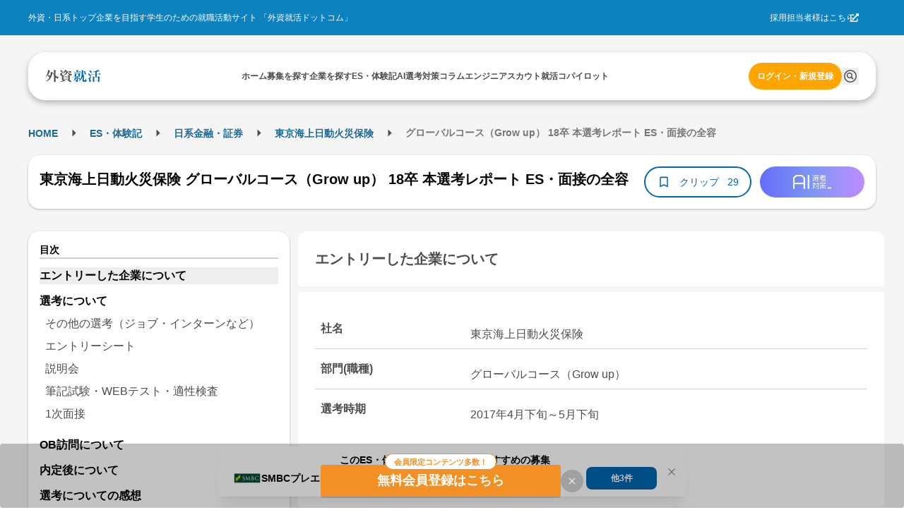

--- FILE ---
content_type: application/javascript
request_url: https://gaishishukatsu.com/_next/static/chunks/6452-0c73186ae6a62edd.js
body_size: 6660
content:
(self.webpackChunk_N_E=self.webpackChunk_N_E||[]).push([[6452],{63319:function(e,t,n){"use strict";n.d(t,{P:function(){return x}});var o=n(44194),i=n(32055),r=n(68162),a=n(47343),s=(0,r.k)((e,{color:t,radius:n,withTitle:o})=>{let i=e.fn.radius(n),r=e.fn.variant({variant:"filled",color:t});return{closeButton:e.fn.hover({backgroundColor:"dark"===e.colorScheme?e.colors.dark[8]:e.colors.gray[0]}),icon:{boxSizing:"border-box",marginRight:e.spacing.md,width:(0,a.h)(28),height:(0,a.h)(28),borderRadius:(0,a.h)(28),display:"flex",flex:"none",alignItems:"center",justifyContent:"center",backgroundColor:r.background,color:e.white},root:{overflow:"hidden",boxSizing:"border-box",position:"relative",display:"flex",alignItems:"center",paddingLeft:(0,a.h)(22),paddingRight:e.spacing.xs,paddingTop:e.spacing.xs,paddingBottom:e.spacing.xs,borderRadius:i,backgroundColor:"dark"===e.colorScheme?e.colors.dark[6]:e.white,boxShadow:e.shadows.lg,"&::before":{content:'""',display:"block",position:"absolute",width:(0,a.h)(6),top:i,bottom:i,left:(0,a.h)(4),borderRadius:i,backgroundColor:r.background},"&[data-with-icon]":{paddingLeft:e.spacing.xs,"&::before":{display:"none"}},"&[data-with-border]":{border:`${(0,a.h)(1)} solid ${"dark"===e.colorScheme?e.colors.dark[4]:e.colors.gray[3]}`}},body:{flex:1,overflow:"hidden",marginRight:e.spacing.xs},loader:{marginRight:e.spacing.md},title:{lineHeight:1.4,marginBottom:(0,a.h)(2),overflow:"hidden",textOverflow:"ellipsis",color:"dark"===e.colorScheme?e.white:e.colors.gray[9]},description:{color:o?"dark"===e.colorScheme?e.colors.dark[2]:e.colors.gray[6]:"dark"===e.colorScheme?e.colors.dark[0]:e.black,lineHeight:1.4,overflow:"hidden",textOverflow:"ellipsis"}}}),l=n(63102),c=n(70349),u=n(31416),d=n(45856),p=Object.defineProperty,f=Object.defineProperties,h=Object.getOwnPropertyDescriptors,m=Object.getOwnPropertySymbols,b=Object.prototype.hasOwnProperty,g=Object.prototype.propertyIsEnumerable,__defNormalProp=(e,t,n)=>t in e?p(e,t,{enumerable:!0,configurable:!0,writable:!0,value:n}):e[t]=n,__spreadValues=(e,t)=>{for(var n in t||(t={}))b.call(t,n)&&__defNormalProp(e,n,t[n]);if(m)for(var n of m(t))g.call(t,n)&&__defNormalProp(e,n,t[n]);return e},__spreadProps=(e,t)=>f(e,h(t)),__objRest=(e,t)=>{var n={};for(var o in e)b.call(e,o)&&0>t.indexOf(o)&&(n[o]=e[o]);if(null!=e&&m)for(var o of m(e))0>t.indexOf(o)&&g.call(e,o)&&(n[o]=e[o]);return n};let y={withCloseButton:!0},x=(0,o.forwardRef)((e,t)=>{let n=(0,i.N4)("Notification",y,e),{className:r,color:a,radius:p,loading:f,withCloseButton:h,withBorder:m,title:b,icon:g,children:x,onClose:E,closeButtonProps:_,classNames:v,styles:N,unstyled:O,variant:P}=n,w=__objRest(n,["className","color","radius","loading","withCloseButton","withBorder","title","icon","children","onClose","closeButtonProps","classNames","styles","unstyled","variant"]),{classes:C,cx:k}=s({color:a,radius:p,withTitle:!!b},{name:"Notification",classNames:v,styles:N,unstyled:O,variant:P});return o.createElement(l.x,__spreadValues({className:k(C.root,r),"data-with-icon":!!g||f||void 0,"data-with-border":m||void 0,role:"alert",ref:t},w),g&&!f&&o.createElement("div",{className:C.icon},g),f&&o.createElement(c.a,{size:28,color:a,className:C.loader}),o.createElement("div",{className:C.body},b&&o.createElement(u.x,{className:C.title,size:"sm",weight:500},b),o.createElement(u.x,{color:"dimmed",className:C.description,size:"sm"},x)),h&&o.createElement(d.P,__spreadProps(__spreadValues({iconSize:16,color:"gray"},_),{onClick:E,className:C.closeButton})))});x.displayName="@mantine/core/Notification"},50231:function(e,t,n){"use strict";n.d(t,{T:function(){return Notifications}});var o=n(44194),i=n(58750),r=n(28893);function _inheritsLoose(e,t){e.prototype=Object.create(t.prototype),e.prototype.constructor=e,(0,r.Z)(e,t)}var a=n(56321),s={disabled:!1},l=o.createContext(null),c="unmounted",u="exited",d="entering",p="entered",f="exiting",h=function(e){function Transition(t,n){o=e.call(this,t,n)||this;var o,i,r=n&&!n.isMounting?t.enter:t.appear;return o.appearStatus=null,t.in?r?(i=u,o.appearStatus=d):i=p:i=t.unmountOnExit||t.mountOnEnter?c:u,o.state={status:i},o.nextCallback=null,o}_inheritsLoose(Transition,e),Transition.getDerivedStateFromProps=function(e,t){return e.in&&t.status===c?{status:u}:null};var t=Transition.prototype;return t.componentDidMount=function(){this.updateStatus(!0,this.appearStatus)},t.componentDidUpdate=function(e){var t=null;if(e!==this.props){var n=this.state.status;this.props.in?n!==d&&n!==p&&(t=d):(n===d||n===p)&&(t=f)}this.updateStatus(!1,t)},t.componentWillUnmount=function(){this.cancelNextCallback()},t.getTimeouts=function(){var e,t,n,o=this.props.timeout;return e=t=n=o,null!=o&&"number"!=typeof o&&(e=o.exit,t=o.enter,n=void 0!==o.appear?o.appear:t),{exit:e,enter:t,appear:n}},t.updateStatus=function(e,t){void 0===e&&(e=!1),null!==t?(this.cancelNextCallback(),t===d?this.performEnter(e):this.performExit()):this.props.unmountOnExit&&this.state.status===u&&this.setState({status:c})},t.performEnter=function(e){var t=this,n=this.props.enter,o=this.context?this.context.isMounting:e,i=this.props.nodeRef?[o]:[a.findDOMNode(this),o],r=i[0],l=i[1],c=this.getTimeouts(),u=o?c.appear:c.enter;if(!e&&!n||s.disabled){this.safeSetState({status:p},function(){t.props.onEntered(r)});return}this.props.onEnter(r,l),this.safeSetState({status:d},function(){t.props.onEntering(r,l),t.onTransitionEnd(u,function(){t.safeSetState({status:p},function(){t.props.onEntered(r,l)})})})},t.performExit=function(){var e=this,t=this.props.exit,n=this.getTimeouts(),o=this.props.nodeRef?void 0:a.findDOMNode(this);if(!t||s.disabled){this.safeSetState({status:u},function(){e.props.onExited(o)});return}this.props.onExit(o),this.safeSetState({status:f},function(){e.props.onExiting(o),e.onTransitionEnd(n.exit,function(){e.safeSetState({status:u},function(){e.props.onExited(o)})})})},t.cancelNextCallback=function(){null!==this.nextCallback&&(this.nextCallback.cancel(),this.nextCallback=null)},t.safeSetState=function(e,t){t=this.setNextCallback(t),this.setState(e,t)},t.setNextCallback=function(e){var t=this,n=!0;return this.nextCallback=function(o){n&&(n=!1,t.nextCallback=null,e(o))},this.nextCallback.cancel=function(){n=!1},this.nextCallback},t.onTransitionEnd=function(e,t){this.setNextCallback(t);var n=this.props.nodeRef?this.props.nodeRef.current:a.findDOMNode(this),o=null==e&&!this.props.addEndListener;if(!n||o){setTimeout(this.nextCallback,0);return}if(this.props.addEndListener){var i=this.props.nodeRef?[this.nextCallback]:[n,this.nextCallback],r=i[0],s=i[1];this.props.addEndListener(r,s)}null!=e&&setTimeout(this.nextCallback,e)},t.render=function(){var e=this.state.status;if(e===c)return null;var t=this.props,n=t.children,r=(t.in,t.mountOnEnter,t.unmountOnExit,t.appear,t.enter,t.exit,t.timeout,t.addEndListener,t.onEnter,t.onEntering,t.onEntered,t.onExit,t.onExiting,t.onExited,t.nodeRef,(0,i.Z)(t,["children","in","mountOnEnter","unmountOnExit","appear","enter","exit","timeout","addEndListener","onEnter","onEntering","onEntered","onExit","onExiting","onExited","nodeRef"]));return o.createElement(l.Provider,{value:null},"function"==typeof n?n(e,r):o.cloneElement(o.Children.only(n),r))},Transition}(o.Component);function noop(){}h.contextType=l,h.propTypes={},h.defaultProps={in:!1,mountOnEnter:!1,unmountOnExit:!1,appear:!1,enter:!0,exit:!0,onEnter:noop,onEntering:noop,onEntered:noop,onExit:noop,onExiting:noop,onExited:noop},h.UNMOUNTED=c,h.EXITED=u,h.ENTERING=d,h.ENTERED=p,h.EXITING=f;var m=n(83910),b=n(31722);function getChildMapping(e,t){var n=Object.create(null);return e&&o.Children.map(e,function(e){return e}).forEach(function(e){n[e.key]=t&&(0,o.isValidElement)(e)?t(e):e}),n}function getProp(e,t,n){return null!=n[t]?n[t]:e.props[t]}var g=Object.values||function(e){return Object.keys(e).map(function(t){return e[t]})},y=function(e){function TransitionGroup(t,n){var o,i=(o=e.call(this,t,n)||this).handleExited.bind((0,b.Z)(o));return o.state={contextValue:{isMounting:!0},handleExited:i,firstRender:!0},o}_inheritsLoose(TransitionGroup,e);var t=TransitionGroup.prototype;return t.componentDidMount=function(){this.mounted=!0,this.setState({contextValue:{isMounting:!1}})},t.componentWillUnmount=function(){this.mounted=!1},TransitionGroup.getDerivedStateFromProps=function(e,t){var n,i,r=t.children,a=t.handleExited;return{children:t.firstRender?getChildMapping(e.children,function(t){return(0,o.cloneElement)(t,{onExited:a.bind(null,t),in:!0,appear:getProp(t,"appear",e),enter:getProp(t,"enter",e),exit:getProp(t,"exit",e)})}):(Object.keys(i=function(e,t){function getValueForKey(n){return n in t?t[n]:e[n]}e=e||{},t=t||{};var n,o=Object.create(null),i=[];for(var r in e)r in t?i.length&&(o[r]=i,i=[]):i.push(r);var a={};for(var s in t){if(o[s])for(n=0;n<o[s].length;n++){var l=o[s][n];a[o[s][n]]=getValueForKey(l)}a[s]=getValueForKey(s)}for(n=0;n<i.length;n++)a[i[n]]=getValueForKey(i[n]);return a}(r,n=getChildMapping(e.children))).forEach(function(t){var s=i[t];if((0,o.isValidElement)(s)){var l=t in r,c=t in n,u=r[t],d=(0,o.isValidElement)(u)&&!u.props.in;c&&(!l||d)?i[t]=(0,o.cloneElement)(s,{onExited:a.bind(null,s),in:!0,exit:getProp(s,"exit",e),enter:getProp(s,"enter",e)}):c||!l||d?c&&l&&(0,o.isValidElement)(u)&&(i[t]=(0,o.cloneElement)(s,{onExited:a.bind(null,s),in:u.props.in,exit:getProp(s,"exit",e),enter:getProp(s,"enter",e)})):i[t]=(0,o.cloneElement)(s,{in:!1})}}),i),firstRender:!1}},t.handleExited=function(e,t){var n=getChildMapping(this.props.children);e.key in n||(e.props.onExited&&e.props.onExited(t),this.mounted&&this.setState(function(t){var n=(0,m.Z)({},t.children);return delete n[e.key],{children:n}}))},t.render=function(){var e=this.props,t=e.component,n=e.childFactory,r=(0,i.Z)(e,["component","childFactory"]),a=this.state.contextValue,s=g(this.state.children).map(n);return(delete r.appear,delete r.enter,delete r.exit,null===t)?o.createElement(l.Provider,{value:a},s):o.createElement(l.Provider,{value:a},o.createElement(t,r,s))},TransitionGroup}(o.Component);y.propTypes={},y.defaultProps={component:"div",childFactory:function(e){return e}};var x=n(47343),E=n(23152),_=n(28472),v=n(63102);let reducer=e=>(e+1)%1e6;var N=n(43068),O=n(91556),P=n(96850),get_position_styles=function([e,t],n){let o={};return"top"===e&&(o.top=n),"bottom"===e&&(o.bottom=n),"left"===t&&(o.left=n),"right"===t&&(o.right=n),"center"===t&&(o.left="50%",o.transform="translateX(-50%)"),o},w=Object.defineProperty,C=Object.getOwnPropertySymbols,k=Object.prototype.hasOwnProperty,j=Object.prototype.propertyIsEnumerable,__defNormalProp=(e,t,n)=>t in e?w(e,t,{enumerable:!0,configurable:!0,writable:!0,value:n}):e[t]=n,__spreadValues=(e,t)=>{for(var n in t||(t={}))k.call(t,n)&&__defNormalProp(e,n,t[n]);if(C)for(var n of C(t))j.call(t,n)&&__defNormalProp(e,n,t[n]);return e};let S={left:"translateX(-100%)",right:"translateX(100%)","top-center":"translateY(-100%)","bottom-center":"translateY(100%)"},T={left:"translateX(0)",right:"translateX(0)","top-center":"translateY(0)","bottom-center":"translateY(0)"};var get_notification_state_styles=function({state:e,maxHeight:t,positioning:n,transitionDuration:o}){let[i,r]=n,a="center"===r?`${i}-center`:r,s={opacity:0,maxHeight:t,transform:S[a],transitionDuration:`${o}ms, ${o}ms, ${o}ms`,transitionTimingFunction:"cubic-bezier(.51,.3,0,1.21), cubic-bezier(.51,.3,0,1.21), linear",transitionProperty:"opacity, transform, max-height"},l={opacity:1,transform:T[a]},c={opacity:0,maxHeight:0,transform:S[a]};return __spreadValues(__spreadValues({},s),{entering:l,entered:l,exiting:c,exited:c}[e])},R=n(63319),V=Object.defineProperty,D=Object.defineProperties,M=Object.getOwnPropertyDescriptors,H=Object.getOwnPropertySymbols,L=Object.prototype.hasOwnProperty,I=Object.prototype.propertyIsEnumerable,NotificationContainer_defNormalProp=(e,t,n)=>t in e?V(e,t,{enumerable:!0,configurable:!0,writable:!0,value:n}):e[t]=n,NotificationContainer_spreadValues=(e,t)=>{for(var n in t||(t={}))L.call(t,n)&&NotificationContainer_defNormalProp(e,n,t[n]);if(H)for(var n of H(t))I.call(t,n)&&NotificationContainer_defNormalProp(e,n,t[n]);return e},__spreadProps=(e,t)=>D(e,M(t)),__objRest=(e,t)=>{var n={};for(var o in e)L.call(e,o)&&0>t.indexOf(o)&&(n[o]=e[o]);if(null!=e&&H)for(var o of H(e))0>t.indexOf(o)&&I.call(e,o)&&(n[o]=e[o]);return n};function NotificationContainer(e){var{notification:t,autoClose:n,onHide:i,innerRef:r}=e,a=__objRest(e,["notification","autoClose","onHide","innerRef"]);let{autoClose:s,message:l}=t,c=__objRest(t,["autoClose","message"]),u="number"==typeof s?s:!1!==s&&!1!==n&&n,d=(0,o.useRef)(),handleHide=()=>{i(t.id),window.clearTimeout(d.current)},cancelDelayedHide=()=>{clearTimeout(d.current)},handleDelayedHide=()=>{"number"==typeof u&&(d.current=window.setTimeout(handleHide,u))};return(0,o.useEffect)(()=>{"function"==typeof t.onOpen&&t.onOpen(t)},[]),(0,o.useEffect)(()=>(handleDelayedHide(),cancelDelayedHide),[n,t.autoClose]),o.createElement(R.P,__spreadProps(NotificationContainer_spreadValues(NotificationContainer_spreadValues({},c),a),{onClose:handleHide,onMouseEnter:cancelDelayedHide,onMouseLeave:handleDelayedHide,ref:r}),l)}NotificationContainer.displayName="@mantine/notifications/NotificationContainer";var z=(0,n(68162).k)((e,{zIndex:t})=>({notifications:{width:`calc(100% - ${e.spacing.md} * 2)`,boxSizing:"border-box",position:"fixed",zIndex:t},notification:{"&:not(:first-of-type)":{marginTop:e.spacing.sm}}})),$=n(27123),F=Object.defineProperty,G=Object.defineProperties,B=Object.getOwnPropertyDescriptors,Z=Object.getOwnPropertySymbols,X=Object.prototype.hasOwnProperty,q=Object.prototype.propertyIsEnumerable,use_notifications_state_defNormalProp=(e,t,n)=>t in e?F(e,t,{enumerable:!0,configurable:!0,writable:!0,value:n}):e[t]=n,use_notifications_state_spreadValues=(e,t)=>{for(var n in t||(t={}))X.call(t,n)&&use_notifications_state_defNormalProp(e,n,t[n]);if(Z)for(var n of Z(t))q.call(t,n)&&use_notifications_state_defNormalProp(e,n,t[n]);return e},use_notifications_state_spreadProps=(e,t)=>G(e,B(t)),use_notifications_state=function({limit:e}){let{state:t,queue:n,update:i,cleanQueue:r}=function({initialValues:e=[],limit:t}){let[{state:n,queue:i},r]=(0,o.useState)({state:e.slice(0,t),queue:e.slice(t)});return{state:n,queue:i,add:(...e)=>r(n=>{let o=[...n.state,...n.queue,...e];return{state:o.slice(0,t),queue:o.slice(t)}}),update:e=>r(n=>{let o=e([...n.state,...n.queue]);return{state:o.slice(0,t),queue:o.slice(t)}}),cleanQueue:()=>r(e=>({state:e.state,queue:[]}))}}({initialValues:[],limit:e});return{notifications:t,queue:n,showNotification:e=>{let t=e.id||(0,$.k)();return i(n=>e.id&&n.some(t=>t.id===e.id)?n:[...n,use_notifications_state_spreadProps(use_notifications_state_spreadValues({},e),{id:t})]),t},updateNotification:e=>i(t=>{let n=t.findIndex(t=>t.id===e.id);if(-1===n)return t;let o=[...t];return o[n]=e,o}),hideNotification:e=>i(t=>t.filter(t=>t.id!==e||("function"==typeof t.onClose&&t.onClose(t),!1))),cleanQueue:r,clean:()=>i(()=>[])}},W=Object.defineProperty,Q=Object.getOwnPropertySymbols,U=Object.prototype.hasOwnProperty,K=Object.prototype.propertyIsEnumerable,Notifications_defNormalProp=(e,t,n)=>t in e?W(e,t,{enumerable:!0,configurable:!0,writable:!0,value:n}):e[t]=n,Notifications_spreadValues=(e,t)=>{for(var n in t||(t={}))U.call(t,n)&&Notifications_defNormalProp(e,n,t[n]);if(Q)for(var n of Q(t))K.call(t,n)&&Notifications_defNormalProp(e,n,t[n]);return e},Notifications_objRest=(e,t)=>{var n={};for(var o in e)U.call(e,o)&&0>t.indexOf(o)&&(n[o]=e[o]);if(null!=e&&Q)for(var o of Q(e))0>t.indexOf(o)&&K.call(e,o)&&(n[o]=e[o]);return n};let Y=["top-left","top-right","top-center","bottom-left","bottom-right","bottom-center"],Notifications=e=>{var{className:t,position:n="bottom-right",autoClose:i=4e3,transitionDuration:r=250,containerWidth:a=(0,x.h)(440),notificationMaxHeight:s=(0,x.h)(200),limit:l=5,zIndex:c=(0,E.w)("overlay"),style:u,children:d,target:p}=e,f=Notifications_objRest(e,["className","position","autoClose","transitionDuration","containerWidth","notificationMaxHeight","limit","zIndex","style","children","target"]);let m=function(){let[,e]=(0,o.useReducer)(reducer,0);return e}(),b=(0,o.useRef)({}),g=(0,o.useRef)(0),{notifications:w,showNotification:C,updateNotification:k,hideNotification:j,clean:S,cleanQueue:T}=use_notifications_state({limit:l}),{classes:R,cx:V,theme:D}=z({zIndex:c}),M=(0,N.J)(),H=!!D.respectReducedMotion&&M,L=H?1:r,I=(Y.includes(n)?n:"bottom-right").split("-");(0,O.l)(()=>{w.length>g.current&&setTimeout(()=>m(),0),g.current=w.length},[w]),(0,P.Gy)({show:C,hide:j,update:k,clean:S,cleanQueue:T});let $=w.map(e=>o.createElement(h,{key:e.id,timeout:L,onEnter:()=>b.current[e.id].offsetHeight,nodeRef:{current:b.current[e.id]}},t=>o.createElement(NotificationContainer,{innerRef:t=>{b.current[e.id]=t},notification:e,onHide:j,className:R.notification,autoClose:i,sx:[Notifications_spreadValues({},get_notification_state_styles({state:t,positioning:I,transitionDuration:L,maxHeight:s})),...Array.isArray(e.sx)?e.sx:[e.sx]]})));return o.createElement(_.h,{target:p},o.createElement(v.x,Notifications_spreadValues({className:V(R.notifications,t),style:u,sx:Notifications_spreadValues({maxWidth:a},get_position_styles(I,D.spacing.md))},f),o.createElement(y,null,$)))};Notifications.displayName="@mantine/notifications/Notifications",Notifications.show=P.N9.show,Notifications.hide=P.N9.hide,Notifications.update=P.N9.update,Notifications.clean=P.N9.clean,Notifications.cleanQueue=P.N9.cleanQueue},96850:function(e,t,n){"use strict";n.d(t,{N9:function(){return f},c0:function(){return l},Gy:function(){return a}});var o,i=n(44194);let r="undefined"!=typeof window?i.useLayoutEffect:i.useEffect,[a,s]=(o="mantine-notifications",[function(e){let t=Object.keys(e).reduce((t,n)=>(t[`${o}:${n}`]=t=>e[n](t.detail),t),{});r(()=>(Object.keys(t).forEach(e=>{window.removeEventListener(e,t[e]),window.addEventListener(e,t[e])}),()=>Object.keys(t).forEach(e=>{window.removeEventListener(e,t[e])})),[t])},function(e){return(...t)=>{var n,i;return n=`${o}:${String(e)}`,i=t[0],void window.dispatchEvent(new CustomEvent(n,{detail:i}))}}]),l=s("show"),c=s("hide"),u=s("clean"),d=s("cleanQueue"),p=s("update"),f={show:l,hide:c,clean:u,cleanQueue:d,update:p}},62545:function(e,t,n){e.exports=n(29834)},31722:function(e,t,n){"use strict";function _assertThisInitialized(e){if(void 0===e)throw ReferenceError("this hasn't been initialised - super() hasn't been called");return e}n.d(t,{Z:function(){return _assertThisInitialized}})},58750:function(e,t,n){"use strict";function _objectWithoutPropertiesLoose(e,t){if(null==e)return{};var n={};for(var o in e)if(({}).hasOwnProperty.call(e,o)){if(-1!==t.indexOf(o))continue;n[o]=e[o]}return n}n.d(t,{Z:function(){return _objectWithoutPropertiesLoose}})},28893:function(e,t,n){"use strict";function _setPrototypeOf(e,t){return(_setPrototypeOf=Object.setPrototypeOf?Object.setPrototypeOf.bind():function(e,t){return e.__proto__=t,e})(e,t)}n.d(t,{Z:function(){return _setPrototypeOf}})}}]);
//# sourceMappingURL=6452-0c73186ae6a62edd.js.map

--- FILE ---
content_type: application/javascript
request_url: https://gaishishukatsu.com/_next/static/chunks/pages/mypage/entry_managements/progress-dab82d53bbe49307.js
body_size: 31991
content:
(self.webpackChunk_N_E=self.webpackChunk_N_E||[]).push([[1659],{38834:function(e,t,a){(window.__NEXT_P=window.__NEXT_P||[]).push(["/mypage/entry_managements/progress",function(){return a(67504)}])},15709:function(e,t){"use strict";t.Z={src:"/_next/static/media/logo.9408a99d.png",height:150,width:400,blurDataURL:"[data-uri]",blurWidth:8,blurHeight:3}},84970:function(e,t,a){"use strict";a.d(t,{JC:function(){return r},x9:function(){return x},zf:function(){return m}});var n=a(37637),l=a(44733);let r={INTERN:1,SELECTION:4},s=n.Ry({data:n.IX(n.Ry({gradYear:n.Rx(),steps:n.IX(n.Ry({stepOrder:n.Rx(),stepName:n.Z_()}))})),reference:n.IX(n.Rx())}),o=n.Ry({data:n.IX(n.Ry({step:n.Z_(),items:n.IX(n.Ry({category:n.Z_(),questions:n.IX(n.Z_())}))})),reference:n.IX(n.Rx())}),i=n.Ry({data:n.IX(n.Ry({category:n.Z_(),advices:n.IX(n.Z_())})),reference:n.IX(n.Rx())}),d=n.Ry({data:n.IX(n.Ry({thema:n.Z_(),texts:n.IX(n.Z_())})),reference:n.IX(n.Rx())}),c=n.Ry({data:n.IX(n.Ry({answers:n.IX(n.Z_())})),reference:n.IX(n.Rx())}),u=n.G0([s,o,i,d,c]),p=n.Ry({typeID:n.Rx(),typeName:n.Z_(),summary:n.Z_()});n.Ry({typeID:n.Rx(),typeName:n.Z_(),summary:u}),n.Ry({companyID:n.Rx(),companyName:n.Z_(),logoURLs:n.Ry({"140x105":n.Z_(),"200x150":n.Z_(),"400x300":n.Z_()}),description:n.Z_(),departmentID:n.Rx(),departmentName:n.Z_(),industryID:n.Rx(),industryName:n.Z_(),industryCategoryID:n.Rx(),industryCategoryName:n.Z_(),summaries:n.IX(p),followCount:n.Rx(),followed:n.O7()});let m=n.Ry({departments:n.IX(n.Ry({departmentID:n.Rx(),departmentName:n.Z_(),reportTypes:(0,l.Iz)()?n.IX(n.Z_()):n.IX(n.Z_()).optional()})).nullable()}),x=n.Ry({companies:n.IX(n.Ry({companyID:n.Rx(),companyName:n.Z_()}))})},77144:function(e,t,a){"use strict";a.d(t,{$2:function(){return c},Bi:function(){return m},C2:function(){return d},Ds:function(){return u},Gm:function(){return b},I5:function(){return y},Nz:function(){return j},QY:function(){return v},Vh:function(){return N},_B:function(){return g},b2:function(){return I},bt:function(){return f},eL:function(){return w},gF:function(){return E},os:function(){return T},qR:function(){return C},rH:function(){return D},wG:function(){return S}});var n,l,r,s,o,i,d,c,u,p,m,x,h=a(37637);(n=d||(d={})).SELECTION="selection",n.INTERN="intern",n.ES="entrysheet",n.SPRING="spring",n.SUMMER="summer",n.AUTUMN="autumn",n.WINTER="winter",n.OTHER="other";let v={types:[{id:1,key:"selection",name:"本選考"},{id:2,key:"intern",name:"インターン"},{id:3,key:"entrysheet",name:"エントリーシート"}]};(l=c||(c={})).HOME="Home",l.REPORTS="ES・体験記",(r=u||(u={})).HOME="Home",r.Search="企業を探す",r.Follow="企業をフォロー",(s=p||(p={})).REPORT_TYPE="レポートの種類",s.INDUSTRY="業界",s.DEPARTMENT="部門・職種";let y={selection:"本選考",intern:"インターン",spring:"春インターン",summer:"夏インターン",autumn:"秋インターン",winter:"冬インターン",entrysheet:"エントリーシート",other:"その他"};(o=m||(m={})).INTERN="インターン",o.OFFERED="内定",o.REJECTED="最終落ち";let g=18,f=15;(i=x||(x={})).PUBLISH="published",i.NOT_FINISHED="notFinished",i.RETURNED_BACK="returnedBack",i.ACCEPTED="accepted",i.UNDER_CHECKING="underChecking";let S="その他",E=["selection","spring","summer","autumn","winter","etc"],C="intern",j={selection:"本選考",spring:"春インターン",summer:"夏インターン",autumn:"秋インターン",winter:"冬インターン",etc:"その他のインターン",[C]:"その他のインターン"},N=["text","textarea","radio","checkbox"];h.Km(N);let b=0,T=1,D=1,I=5,w=8},4718:function(e,t,a){"use strict";a.d(t,{R:function(){return convertStringToReportType}});var n=a(77144);function convertStringToReportType(e){switch(e){case"selection":return n.C2.SELECTION;case"spring":return n.C2.SPRING;case"summer":return n.C2.SUMMER;case"autumn":return n.C2.AUTUMN;case"winter":return n.C2.WINTER;case"entrysheet":return n.C2.ES;case"intern":return n.C2.INTERN;default:return n.C2.OTHER}}},11525:function(e,t,a){"use strict";a.d(t,{OY:function(){return getDepartmentsInSummary},Wz:function(){return useGetCompaniesInSummary},v4:function(){return useGetDepartmentsInSummary}});var n=a(64522),l=a(70),r=a(36103),s=a(39800),o=a(84970);let getDepartmentsInSummary=async e=>{let{version:t=l.g,companyID:a,queryParams:n}=e,i=(0,s.q)("/".concat(t,"/reports/summary/").concat(a,"/departments"),{...n},"none"),d=await r.l.get(i,o.zf);if(!d.ok)throw Error(d.error);return d},useGetDepartmentsInSummary=e=>{let{companyID:t,queryParams:a,config:l}=e;return(0,n.a)({queryKey:["reports","summary","departments",t,a.reportType],queryFn:async()=>getDepartmentsInSummary({companyID:t,queryParams:a}),...l})},getCompaniesInSummary=async e=>{let{version:t=l.g,queryParams:a}=e,n=(0,s.q)("/".concat(t,"/reports/summary/companies"),{...a},"none"),i=await r.l.get(n,o.x9);if(!i.ok)throw Error(i.error);return i},useGetCompaniesInSummary=e=>{let{queryParams:t,config:a}=e;return(0,n.a)({queryKey:["reports","summary","companies",t.reportType],queryFn:async()=>getCompaniesInSummary({queryParams:t}),...a})}},63382:function(e,t,a){"use strict";a.d(t,{Q:function(){return AddEntryButton}});var n=a(31549),l=a(78747);let AddEntryButton=e=>{let{onClick:t,variant:a="pc"}=e,r="pc"===a;return(0,n.jsxs)("button",{type:"button",onClick:t,className:"flex items-center gap-4 px-12 py-8 bg-primary text-white rounded-full font-bold ".concat(r?"hover:opacity-80":""),children:[(0,n.jsx)(l.OrI,{size:r?20:18}),r&&"Add"]})}},59810:function(e,t,a){"use strict";a.d(t,{d:function(){return ReminderText}});var n=a(31549),l=a(78747);let ReminderText=e=>{let{texts:t}=e;return 0===t.length?null:(0,n.jsx)("div",{className:"flex flex-col gap-4",children:t.map((e,t)=>(0,n.jsxs)("div",{className:"flex text-sm text-notification font-medium items-center gap-4",children:[(0,n.jsx)(l.vVM,{}),e]},t))})}},44255:function(e,t,a){"use strict";a.d(t,{F:function(){return PriorityTag}});var n=a(31549),l=a(78747),r=a(54398),s=a(46648),o=a(73921);let PriorityTag=e=>{let{level:t}=e,a=s.rF[t]||"Low";return(0,n.jsxs)("div",{className:(0,o.cn)("h-24 w-fit flex justify-center items-center gap-[1px] px-8 py-[1px] text-sm border-[1px] rounded-full",{"bg-notification-1 border-notification-1 text-white":t===s.Hr.HIGH,"bg-accent-1 border-accent-1 text-white":t===s.Hr.MEDIUM,"bg-white border-line text-black-2":t===s.Hr.LOW}),children:[(0,n.jsx)(l.s4K,{fill:t===s.Hr.LOW?r.PC:r.Yf,size:16}),a]})}},15999:function(e,t,a){"use strict";a.d(t,{A1:function(){return isInTodoColumn},by:function(){return checkHasTodosForEntryManagement},qV:function(){return filterTodos}});var n=a(46648);let isInTodoColumn=e=>n.XI.includes(e),filterTodos=(e,t,a)=>{switch(t){case"company":return e.filter(e=>{var t;return(null===(t=e.company)||void 0===t?void 0:t.companyName)===a});case"todo":return e.filter(e=>e.title===a);case"partial":{let t=a.toLowerCase();return e.filter(e=>{var a,n;let l=null===(n=e.company)||void 0===n?void 0:null===(a=n.companyName)||void 0===a?void 0:a.toLowerCase().includes(t),r=e.title.toLowerCase().includes(t);return l||r})}default:return e}},checkHasTodosForEntryManagement=(e,t)=>!!t&&e.some(e=>e.userEntryManagementID===t)},2573:function(e,t,a){"use strict";a.d(t,{G:function(){return useTodosData}});var n=a(44194),l=a(46648),r=a(8788),s=a(15999);let o={sortBy:"position",sortOrder:"desc"},useTodosData=function(){let{sortParams:e=o,searchWord:t=""}=arguments.length>0&&void 0!==arguments[0]?arguments[0]:{},{data:a,isLoading:i,isError:d,refetch:c}=(0,r.V7)({sortBy:e.sortBy,sortOrder:e.sortOrder}),u=(0,n.useMemo)(()=>(null==a?void 0:a.ok)?[...a.value.todo,...a.value.doing,...a.value.done]:[],[a]),p=(0,n.useMemo)(()=>{let e=new Map,t=new Set;for(let l of u){var a,n;(null===(a=l.company)||void 0===a?void 0:a.companyName)&&null!=l.userEntryManagementID&&e.set(l.userEntryManagementID,{companyName:l.company.companyName,companyId:null!==(n=l.company.companyID)&&void 0!==n?n:0}),l.title&&t.add(l.title)}let l=Array.from(e.entries()).map(e=>{let[t,{companyName:a,companyId:n}]=e;return{id:"entry-".concat(t),value:"[企業] ".concat(a),type:"company",originalName:a,companyId:n,userEntryManagementID:t}});return l.push(...Array.from(t).map(e=>({id:"todo-".concat(e),value:"[ToDo] ".concat(e),type:"todo",originalName:e}))),l},[u]),{filteredTodos:m,selectedEntryManagementId:x}=(0,n.useMemo)(()=>{if(!t)return{filteredTodos:u,selectedEntryManagementId:null};let e=p.find(e=>e.value===t);if(e){if("company"===e.type){let t=e.userEntryManagementID;return{filteredTodos:u.filter(e=>e.userEntryManagementID===t),selectedEntryManagementId:null!=t?t:null}}return{filteredTodos:(0,s.qV)(u,"todo",e.originalName),selectedEntryManagementId:null}}return{filteredTodos:(0,s.qV)(u,"partial",t),selectedEntryManagementId:null}},[u,t,p]),{todoTodos:h,doneTodos:v,todoMap:y}=(0,n.useMemo)(()=>{let e=new Map,t=[],a=[];for(let n of m)e.set(n.id,n),n.status===l.ki.TODO||n.status===l.ki.DOING?t.push(n):n.status===l.ki.DONE&&a.push(n);return{todoTodos:t,doneTodos:a,todoMap:e}},[m]);return{isLoading:i,isError:d,refetch:c,allTodos:u,searchOptions:p,todoTodos:h,doneTodos:v,todoMap:y,getTodosByStatus:e=>{switch(e){case l.ki.TODO:case l.ki.DOING:return h;case l.ki.DONE:return v;default:return[]}},selectedEntryManagementId:x,hasTodosForEntryManagement:e=>(0,s.by)(u,e)}}},73343:function(e,t,a){"use strict";a.d(t,{w:function(){return getAIGradient}});var n=a(54398);function getAIGradient(){var e,t,a;return e=n.WR,t=n.yD,a=n.Ch,"linear-gradient(to right, ".concat(e,", ").concat(t,", ").concat(a,")")}},45036:function(e,t,a){"use strict";a.d(t,{W:function(){return ReportTypeLabel}});var n=a(31549),l=a(77144);let ReportTypeLabel=e=>{let{type:t}=e;return(0,n.jsx)("div",{className:"text-sm text-white rounded-[20px] py-[2px] px-8 ".concat(t===l.C2.SELECTION?"bg-category-1":t===l.C2.ES?"bg-category-5":"bg-category-7"),children:l.I5[t]})}},67504:function(e,t,a){"use strict";a.r(t),a.d(t,{__N_SSP:function(){return ti},default:function(){return td}});var n=a(31549),l=a(30251),r=a(18902),s=a(43783),o=a(8540),i=a.n(o),d=a(24301),c=a(44194),u=a(3002),p=a(44824),m=a(69267),x=a(46633),h=a(11525),v=a(29864),y=a(63173),g=a(20310);let f="add-management",generateReminderText=e=>{let{deadlineWithinThreeDays:t,deadlineWithinDay:a,startDateWithinWeek:n,startDateWithinDay:l}=e,r={};return(t>0||a>0)&&(r.deadlineText="締め切り間近の予定が".concat(t||a,"件あります")),(n>0||l>0)&&(r.eventText="開催間近の予定が".concat(n||l,"件あります")),r},useCompanySearch=e=>{let{allData:t,searchData:a,paginatedData:n,companySearchWord:l}=e,r=(0,c.useMemo)(()=>t?Array.from(new Set(t.entries.map(e=>e.companyName))).sort():[],[t]),s=(0,c.useMemo)(()=>{var e,r;return l&&a?a.entries:null!==(r=null!==(e=null==n?void 0:n.entries)&&void 0!==e?e:null==t?void 0:t.entries)&&void 0!==r?r:[]},[l,a,n,t]);return{companyList:r,displayEntries:s}};var S=a(9065);let E={CREATED:"created",MODIFIED:"modified",LATEST_STEP_DEADLINE:"latestStepDeadline",LATEST_STEP_START_DATE:"latestStepStartDate"},C={ASC:"asc",DESC:"desc"},j=[{value:{sortBy:E.CREATED,sortOrder:C.DESC},label:"新着順"},{value:{sortBy:E.MODIFIED,sortOrder:C.DESC},label:"更新順"},{value:{sortBy:E.LATEST_STEP_DEADLINE,sortOrder:C.ASC},label:"締切が近い順"},{value:{sortBy:E.LATEST_STEP_START_DATE,sortOrder:C.ASC},label:"開始日が近い順"}];var N=a(56749),b=a(33033),T=a(73400),D=a(68627);let usePaginatedEntries=function(){let{sortBy:e,sortOrder:t,overallStatus:a,hasCompletedEntry:n,hasLatestStep:l,companyName:r,isPagingEnabled:s=!1,enabled:o=!0,staleTime:i}=arguments.length>0&&void 0!==arguments[0]?arguments[0]:{},{updateIsSessionExpired:d}=(0,D.J)(),c=(0,b.N)({queryKey:["paginatedEntryManagements",e,t,a,n,l,r,s],enabled:o,staleTime:i,queryFn:async o=>{let{pageParam:i=1}=o,c=(0,T.parseCookies)(),u=await (0,x.wZ)({cookies:c,sortBy:e,sortOrder:t,overallStatus:a,hasCompletedEntry:n,hasLatestStep:l,companyName:r,...s&&{page:i,limit:20}});return u.ok||u.error!==N._w||d(!0),u},getNextPageParam:(e,t)=>{if(!s||!e.ok)return;let{entries:a,totalCount:n,page:l}=e.value;if("number"!=typeof l||l<1||0===a.length)return;let r=t.reduce((e,t)=>t.ok?e+t.value.entries.length:e,0);return r<n?l+1:void 0}});return c},convertPaginatedData=e=>{if(!e)return;let t=e.pages.flatMap(e=>e.ok?e.value.entries:[]),a=e.pages[e.pages.length-1];return(null==a?void 0:a.ok)?{ok:!0,value:{entries:t,totalCount:a.value.totalCount,page:1,limit:20}}:{ok:!1,error:"UnknownError"}},useProgressMgtData=e=>{let{entryManagementId:t,sortBy:a,sortOrder:n,filterValues:l,companyName:r,isSp:s=!1}=e,o=a===E.LATEST_STEP_DEADLINE||a===E.LATEST_STEP_START_DATE,i=s&&!o,d=usePaginatedEntries({sortBy:a,sortOrder:n,overallStatus:null==l?void 0:l.overallStatus,hasCompletedEntry:null==l?void 0:l.hasCompletedEntry,hasLatestStep:null==l?void 0:l.hasLatestStep,isPagingEnabled:!1,staleTime:3e5}),u=usePaginatedEntries({sortBy:a,sortOrder:n,overallStatus:null==l?void 0:l.overallStatus,hasCompletedEntry:null==l?void 0:l.hasCompletedEntry,hasLatestStep:null==l?void 0:l.hasLatestStep,companyName:r,isPagingEnabled:i,enabled:!!r}),p=usePaginatedEntries({sortBy:a,sortOrder:n,overallStatus:null==l?void 0:l.overallStatus,hasCompletedEntry:null==l?void 0:l.hasCompletedEntry,hasLatestStep:null==l?void 0:l.hasLatestStep,isPagingEnabled:i,enabled:!r}),m=r?u:p,{data:h}=(0,x.mq)(t||0,{config:{enabled:!!t}}),v=(0,c.useMemo)(()=>convertPaginatedData(m.data),[m.data]),y=(0,c.useMemo)(()=>convertPaginatedData(d.data),[d.data]),g=(null==v?void 0:v.ok)?v.value.totalCount:0,f=(0,c.useMemo)(()=>{var e,a,n;if(!t||t<=0||!(null==v?void 0:v.ok))return"";let l=v.value.entries.find(e=>e.id===t);return null!==(n=null==l?void 0:null===(a=l.latestSteps)||void 0===a?void 0:null===(e=a[0])||void 0===e?void 0:e.stepName)&&void 0!==n?n:""},[t,v]),S=(0,c.useMemo)(()=>(null==v?void 0:v.ok)?v.value.entries.map(e=>e.companyID).filter(e=>null!==e):[],[v]),C=(0,c.useMemo)(()=>{if(!(null==h?void 0:h.ok))return;let e=h.value.companyID;return null!==e&&0!==e?e:void 0},[h]);return{data:v,allData:y,totalCount:g,entryDetailData:h,nextStepName:f,existingCompanyIds:S,selectedCompanyId:C,hasNextPage:m.hasNextPage,fetchNextPage:m.fetchNextPage,isFetchingNextPage:m.isFetchingNextPage,isLoading:m.isLoading||d.isLoading,isError:m.isError||d.isError}};var I=a(64568),w=a(93313),A=a(96850),M=a(8788);let k={GENERATION_IN_PROGRESS:{ID:"ai-todo-generation",TITLE:"AI ToDo生成中",MESSAGE:"選考予定に関連するToDoを自動生成しています... 結果を表示するにはページに留まってください"},SAVE_SUCCESS:{TITLE:"ToDo保存完了",MESSAGE:"ToDoを保存しました"},SAVE_FAILURE:{TITLE:"ToDo保存失敗",MESSAGE:"ToDoの保存に失敗しました。内容を確認してください。",MESSAGE_NETWORK:"ネットワークエラーが発生しました。接続を確認してください。",MESSAGE_GENERIC:"ToDoの保存に失敗しました。しばらくしてから再度お試しください。"},SAVE_ALL_SUCCESS:{TITLE:"ToDo保存完了"},SAVE_ALL_FAILURE:{TITLE:"ToDo保存失敗",MESSAGE:"すべてのToDoの保存に失敗しました。しばらくしてから再度お試しください。"},SAVE_ALL_PARTIAL:{TITLE:"ToDo保存結果"},ERROR:{TITLE:"エラー",NO_STEP_ID:"ステップIDが見つかりません",NO_TODOS:"保存するToDoがありません"}},R={GENERATION:"[AI ToDo Generation]",SAVE:"[AI ToDo Save]",SAVE_ALL:"[AI ToDo Save All]",UPDATE:"[AI ToDo Update]"},isNetworkError=e=>e instanceof Error&&e.message.includes("Network"),getBulkSaveResultMessage=(e,t)=>"".concat(e,"件保存、").concat(t,"件失敗しました。失敗したToDoは再度お試しください。"),useAiTodoGeneration=()=>{let e=(0,s.NL)(),t=(0,M.S7)(),a=(0,M.n$)(),[n,l]=(0,c.useState)(!1),[r,o]=(0,c.useState)([]),[i,d]=(0,c.useState)([]),[u,p]=(0,c.useState)(null),[m,x]=(0,c.useState)(null),[h,y]=(0,c.useState)(null),[g,f]=(0,c.useState)(!1),[E,C]=(0,c.useState)(null),[j,N]=(0,c.useState)(null),[b,T]=(0,c.useState)(!1),[D,w]=(0,c.useState)(null),[P,O]=(0,c.useState)(null),clearPendingState=()=>{w(null),O(null)},handleGenerationSuccess=e=>{null!==D&&(o(e),p(D),x(P),d([]),y(null),l(!0))},generateTodos=async e=>{if(null!==D)try{let a=await t.mutateAsync({stepID:D,departmentID:e.departmentID,selectionPhaseID:e.selectionPhaseID});A.N9.hide(k.GENERATION_IN_PROGRESS.ID),T(!1),a.ok&&a.value.todos.length>0&&handleGenerationSuccess(a.value.todos),clearPendingState()}catch(e){A.N9.hide(k.GENERATION_IN_PROGRESS.ID),console.error("".concat(R.GENERATION," Error during todo generation:"),e),T(!1),clearPendingState()}},invalidateTodoCache=async()=>{await e.invalidateQueries(["entryTodos"]),await e.invalidateQueries([S.l6.PROGRESS_MISSIONS])},saveTodo=async(e,t)=>{if(null===u)return(0,v.Z)({title:k.ERROR.TITLE,message:k.ERROR.NO_STEP_ID}),!1;y(t);try{var n,l;let r=await a.mutateAsync({userEntryManagementID:null!=m?m:void 0,userEntryManagementStepID:u,title:e.title,link:e.link,body:e.body,dueDate:null!==(n=e.dueDate)&&void 0!==n?n:void 0,priority:null!==(l=e.priority)&&void 0!==l?l:void 0,isAiGenerated:!0});if(r.ok)return d(e=>[...e,{index:t,todoId:r.value.id}]),await invalidateTodoCache(),(0,I.k)({title:k.SAVE_SUCCESS.TITLE,message:k.SAVE_SUCCESS.MESSAGE}),y(null),!0;return(0,v.Z)({title:k.SAVE_FAILURE.TITLE,message:k.SAVE_FAILURE.MESSAGE}),y(null),!1}catch(t){console.error("".concat(R.SAVE," Error saving todo:"),t);let e=isNetworkError(t)?k.SAVE_FAILURE.MESSAGE_NETWORK:k.SAVE_FAILURE.MESSAGE_GENERIC;return(0,v.Z)({title:k.SAVE_FAILURE.TITLE,message:e}),y(null),!1}},isTodoSaved=e=>i.some(t=>t.index===e),getUnsavedIndices=()=>r.map((e,t)=>t).filter(e=>!isTodoSaved(e)),showBulkSaveResultNotification=(e,t)=>{0===t?(0,I.k)({title:k.SAVE_ALL_SUCCESS.TITLE,message:"".concat(e,"件のToDoを保存しました")}):0===e?(0,v.Z)({title:k.SAVE_ALL_FAILURE.TITLE,message:k.SAVE_ALL_FAILURE.MESSAGE}):(0,v.Z)({title:k.SAVE_ALL_PARTIAL.TITLE,message:getBulkSaveResultMessage(e,t)})},saveAllTodos=async()=>{if(null===u){(0,v.Z)({title:k.ERROR.TITLE,message:k.ERROR.NO_STEP_ID});return}f(!0);let e=getUnsavedIndices();if(0===e.length){(0,v.Z)({title:k.ERROR.TITLE,message:k.ERROR.NO_TODOS}),f(!1);return}let t=0,n=0;for(let o of e){y(o);let e=r[o];if(!e){n++;continue}try{var l,s;let r=await a.mutateAsync({userEntryManagementID:null!=m?m:void 0,userEntryManagementStepID:u,title:e.title,link:e.link,body:e.body,dueDate:null!==(l=e.dueDate)&&void 0!==l?l:void 0,priority:null!==(s=e.priority)&&void 0!==s?s:void 0,isAiGenerated:!0});r.ok?(d(e=>[...e,{index:o,todoId:r.value.id}]),t++):n++}catch(e){console.error("".concat(R.SAVE_ALL," Error saving todo:"),e),n++}}y(null),f(!1),await invalidateTodoCache(),showBulkSaveResultNotification(t,n)};return{openSelectModal:(e,t)=>{w(e),O(null!=t?t:null),T(!0)},closeSelectModal:()=>{t.isLoading?A.N9.show({id:k.GENERATION_IN_PROGRESS.ID,title:k.GENERATION_IN_PROGRESS.TITLE,message:k.GENERATION_IN_PROGRESS.MESSAGE,color:"blue",loading:!0,autoClose:!1}):(w(null),O(null)),T(!1)},isSelectModalOpen:b,generateTodos,saveTodo,saveAllTodos,closeModal:()=>{l(!1),o([]),p(null),x(null),d([]),y(null),C(null),N(null)},isTodoSaved,startEdit:e=>{let t=r[e];t&&(C(e),N({...t}))},cancelEdit:()=>{C(null),N(null)},updateCandidate:(e,t)=>{if(E!==e){console.warn("".concat(R.UPDATE," Cannot update candidate ").concat(e," - currently editing ").concat(E));return}o(a=>a.map((a,n)=>n===e?t:a)),C(null),N(null)},isModalOpen:n,candidates:r,isGenerating:t.isLoading,isSaving:null!==h,isSavingAll:g,savingIndex:h,editingIndex:E,editingCandidate:j}};var P=a(71441),O=a(37724);let useProgressDeleteModal=()=>{let[e,{open:t,close:a}]=(0,P.q)(!1),[n,l]=(0,c.useState)(null),{executeStepDeletion:r}=(0,O.Y)();return{deleteModal:{opened:e,open:t,close:a},handleOpenDeleteModal:(e,a)=>{if(!a){(0,v.Z)({title:"削除エラー",message:"エントリー管理が選択されていないため、削除できません"});return}l({entryManagementId:a,stepId:e}),t()},handleConfirmDelete:()=>{if(!n){(0,v.Z)({title:"削除エラー",message:"削除対象のステップ情報が見つかりません"});return}r(n,{onSuccess:()=>{(0,I.k)({title:"削除完了",message:"ステップを削除しました"}),a(),l(null)},onError:()=>{(0,v.Z)({title:"削除失敗",message:"ステップの削除に失敗しました。もう一度お試しください"})}})}}},useProgressModalStates=()=>{let[e,{open:t,close:a}]=(0,P.q)(!1),[n,{open:l,close:r}]=(0,P.q)(!1),[s,{open:o,close:i}]=(0,P.q)(!1),[d,{open:u,close:p}]=(0,P.q)(!1),[m,{open:x,close:h}]=(0,P.q)(!1),[v,{open:y,close:g}]=(0,P.q)(!1),[f,{open:S,close:E}]=(0,P.q)(!1),[C,{open:j,close:N}]=(0,P.q)(!1),[b,T]=(0,c.useState)(!1),[D,I]=(0,c.useState)(!1),[w,A]=(0,c.useState)(!1),M=(0,c.useMemo)(()=>!e&&!n&&!s&&!b&&!D&&!d&&!m&&!v&&!f&&!C,[e,n,s,b,D,d,m,v,f,C]);return(0,c.useEffect)(()=>{w&&M&&A(!1)},[w,M]),{modals:{inputMethodModal:{opened:e,open:t,close:a},screenshotModal:{opened:n,open:l,close:r},textImportModal:{opened:s,open:o,close:i},addMgtModal:{opened:d,open:u,close:p},editEntryModal:{opened:m,open:x,close:h},deleteEntryModal:{opened:v,open:y,close:g},overallStatusUpdateModal:{opened:f,open:S,close:E},reportAnalyzeModal:{opened:C,open:j,close:N},stepModal:{setIsOpen:T},analyzeResultModal:{setIsOpen:I}},isAddingEntryManagement:w,setIsAddingEntryManagement:A,areAllModalsClosed:M}},useStepCandidateSaveActions=()=>{let e=(0,s.NL)(),t=(0,x.Vg)(),[a,n]=(0,c.useState)(null),[l,r]=(0,c.useState)(null),saveCandidate=async(a,l,s,o,i)=>{if(!a)return r("企業名が指定されていません。"),{success:!1};try{var d,c,u,p,m;let x=await t.mutateAsync({companyID:null!=l?l:void 0,companyName:a,stepName:o.stepName,entrySourceType:i,notes:null!==(d=o.notes)&&void 0!==d?d:void 0,deadline:null!==(c=o.deadline)&&void 0!==c?c:void 0,startDate:null!==(u=o.startDate)&&void 0!==u?u:void 0,endDate:null!==(p=o.endDate)&&void 0!==p?p:void 0,place:null!==(m=o.place)&&void 0!==m?m:void 0});if(x.ok)return await e.invalidateQueries({queryKey:[S.l6.PAGINATED_ENTRY_MANAGEMENTS]}),await e.invalidateQueries({queryKey:[S.l6.ENTRY_MANAGEMENTS]}),s&&await e.invalidateQueries({queryKey:[S.l6.ENTRY_MANAGEMENT,s]}),x.value.userEntryManagementID&&await e.invalidateQueries({queryKey:[S.l6.ENTRY_MANAGEMENT,x.value.userEntryManagementID]}),await e.invalidateQueries({queryKey:[S.l6.PROGRESS_MISSIONS]}),n("選考予定を保存しました。"),{success:!0,stepID:x.value.id,userEntryManagementID:x.value.userEntryManagementID};return r("選考予定の保存に失敗しました。"),{success:!1}}catch(e){return r("選考予定の保存に失敗しました。"),{success:!1}}};return{saveCandidate,isLoading:t.isLoading,successMessage:a,errorMessage:l,clearMessages:()=>{n(null),r(null)}}},useProgressOverlays=(e,t)=>{let a=(0,d.useRouter)(),n=(0,s.NL)(),l=useProgressModalStates(),{isAddingEntryManagement:r,setIsAddingEntryManagement:o}=l,i=(0,c.useCallback)(()=>{if((0,m.Z)())return;let e={...a.query};e.mode=f,a.push({pathname:a.pathname,query:e},void 0,{shallow:!0})},[a]),u=(0,c.useCallback)(()=>{if((0,m.Z)())return;let e={...a.query};if(e.mode===f){let{mode:t,...n}=e;a.push({pathname:a.pathname,query:n},void 0,{shallow:!0})}},[a]),h=(0,c.useCallback)(()=>{l.modals.inputMethodModal.close(),u()},[l.modals.inputMethodModal,u]),y=(0,c.useMemo)(()=>({...l.modals,inputMethodModal:{...l.modals.inputMethodModal,close:h}}),[l.modals,h]),{deleteModal:g,handleOpenDeleteModal:E,handleConfirmDelete:C}=useProgressDeleteModal(),[j,N]=(0,c.useState)(null),{mutateAsync:b}=(0,x._L)(),{saveCandidate:T}=useStepCandidateSaveActions(),D=useAiTodoGeneration(),A=(0,c.useRef)(null),M=(0,c.useRef)(null),k=(0,c.useMemo)(()=>{var a,n;if(r||!e||0===e||!(null==t?void 0:null===(a=t.data)||void 0===a?void 0:a.ok))return!1;let l=t.data.value.departments;return(null!==(n=null==l?void 0:l.length)&&void 0!==n?n:0)>0},[r,e,null==t?void 0:t.data]),R=(0,c.useCallback)(e=>{if(y.inputMethodModal.close(),r)switch(e){case w.Wm:y.addMgtModal.open();break;case w.uF:y.screenshotModal.open();break;case w.zy:y.textImportModal.open()}else switch(e){case w.OS:y.reportAnalyzeModal.open();break;case w.uF:y.screenshotModal.open();break;case w.zy:y.textImportModal.open();break;case w.Wm:var t;null===(t=A.current)||void 0===t||t.openAdd()}},[y,r]),P=(0,c.useCallback)(async function(e,t,a,n,l){let r=!(arguments.length>5)||void 0===arguments[5]||arguments[5],s=await T(e,t,a,n,l);if(s.success)return r&&(0,I.k)({title:"ステップを保存しました",message:""}),{stepID:s.stepID,userEntryManagementID:s.userEntryManagementID}},[T]),O=(0,c.useCallback)(()=>{o(!0),i(),y.inputMethodModal.open()},[y.inputMethodModal,o,i]),_=(0,c.useCallback)(()=>{o(!1),y.inputMethodModal.open()},[y.inputMethodModal,o]),L=(0,c.useCallback)(()=>{y.editEntryModal.open()},[y.editEntryModal]),F=(0,c.useCallback)(e=>{N(e),y.deleteEntryModal.open()},[y.deleteEntryModal]),G=(0,c.useCallback)(()=>{y.overallStatusUpdateModal.open()},[y.overallStatusUpdateModal]),U=(0,c.useCallback)(e=>{var t;null===(t=M.current)||void 0===t||t.open(e,"report")},[]),B=(0,c.useCallback)(async()=>{if(!j){(0,v.Z)({title:"削除エラー",message:"削除対象のエントリー管理が見つかりません"});return}try{let e=await b({id:j});e.ok?((0,I.k)({title:"削除完了",message:"エントリー管理を削除しました"}),y.deleteEntryModal.close(),N(null),await n.invalidateQueries({queryKey:[S.l6.PAGINATED_ENTRY_MANAGEMENTS]}),await n.invalidateQueries({queryKey:[S.l6.ENTRY_MANAGEMENTS]}),(0,m.Z)()?location.href=p.WZ:a.push(p.WZ)):(0,v.Z)({title:"削除失敗",message:"エントリー管理の削除に失敗しました。もう一度お試しください"})}catch(e){(0,v.Z)({title:"削除失敗",message:"エントリー管理の削除に失敗しました。もう一度お試しください"})}},[j,b,y.deleteEntryModal,n,a]);return{modals:y,deleteModal:g,isAddingEntryManagement:r,setIsAddingEntryManagement:o,stepDrawerRef:A,stepCandidatePreviewModalRef:M,handleMethodSelected:R,handleSaveCandidate:P,handleAddEntryManagement:O,handleAddStep:_,handleEditEntry:L,handleDeleteEntry:F,handleOpenDeleteModal:E,handleConfirmDelete:C,handleConfirmDeleteEntry:B,handleOpenOverallStatusUpdateModal:G,handleReportAnalyzeSuccess:U,aiTodoGeneration:D,hasReportData:k}};var _=a(50970),L=a(30805),F=a(78118),G=a(78747),U=a(54398),B=a(73921),Z=a(83562),z=a(89398);let q={ACTIVE:"active",COMPLETED:"completed",ARCHIVED:"archived",REJECTED:"rejected"};q.ACTIVE,q.COMPLETED,q.ARCHIVED,q.REJECTED;var V=a(29839);let CompanyNameText=e=>{let{companyLogoUrl:t,companyName:a,onClick:l,editable:r=!1,onSave:s,companyList:o=[]}=e,[i,d]=(0,c.useState)(!1),[u,p]=(0,c.useState)(a),m=(0,c.useRef)(null),x=(0,c.useRef)(a);(0,c.useEffect)(()=>{p(a),x.current=a},[a]),(0,c.useEffect)(()=>{i&&m.current&&m.current.focus()},[i]);let handleClick=()=>{r?d(!0):l&&l()};return i?(0,n.jsx)("div",{className:"flex-1 pc:w-[350px]",children:(0,n.jsx)(V.F,{ref:m,value:u,onChange:p,onBlur:()=>{if(d(!1),u!==x.current){let e=o.find(e=>e.value===u);null==s||s(u,null==e?void 0:e.id),x.current=u}},onKeyDown:e=>{"Enter"===e.key&&(e.preventDefault(),e.currentTarget.blur()),"Escape"===e.key&&(p(x.current),d(!1))},placeholder:"企業名を入力",data:o,onItemSubmit:e=>{p(e.value)},maxDropdownHeight:320,limit:20,filter:(e,t)=>t.value.toLowerCase().includes(e.toLowerCase().trim()),size:"sm",classNames:{input:"text-base font-bold py-8"}})}):(0,n.jsxs)("div",{className:"flex items-center gap-4 max-w-[350px] ".concat(r||l?"cursor-pointer hover:opacity-80":""),onClick:handleClick,role:r||l?"button":void 0,tabIndex:r||l?0:void 0,onKeyDown:r||l?e=>{("Enter"===e.key||" "===e.key)&&(e.preventDefault(),handleClick())}:void 0,children:[t&&(0,n.jsx)("img",{src:t,alt:"".concat(a,"のロゴ"),className:"w-8 h-8 object-contain rounded"}),(0,n.jsx)("div",{className:"font-bold text-base line-clamp-2 pc:line-clamp-1",children:a||r&&(0,n.jsx)("span",{className:"text-black-3",children:"企業名を入力"})})]})};var H=a(94620),J=a(70512),W=a(64),X=a(77119);let EntryStatusLabel=e=>{let{hasCompletedEntry:t}=e;return t?null:(0,n.jsx)("div",{className:"flex items-center justify-center text-xs text-primary border border-primary rounded-full px-8 py-[2px] whitespace-nowrap",children:"未エントリー"})},NoStep=e=>{let{entry:t}=e;return t.overallStatus===q.ACTIVE?(0,n.jsx)("p",{className:"flex flex-col text-sm p-8",children:t.hasCompletedEntry?(0,n.jsxs)(n.Fragment,{children:[(0,n.jsxs)("p",{children:[(0,z.k2)(t.created),"にエントリーしました。"]}),(0,n.jsx)("p",{children:"選考結果を更新、または次の選考予定を追加してください。"})]}):(0,n.jsxs)(n.Fragment,{children:[(0,n.jsx)("p",{children:"次の選考予定が未設定です。"}),(0,n.jsx)("p",{children:"選考結果を更新、または次の選考予定を追加してください。"})]})}):t.overallStatus===q.COMPLETED?(0,n.jsx)("p",{className:"text-base leading p-8",children:"内定おめでとうございます！"}):null},ProgressCard=e=>{var t;let{entry:a,isSelected:l,isSp:r=!1}=e,s=a.latestSteps;return(0,n.jsxs)(Z.J,{href:"".concat(p.WZ,"?id=").concat(a.id),className:(0,B.cn)("flex flex-col p-16 rounded-16 w-full min-h-[110px] gap-4 bg-white","transition-all duration-200","hover:shadow-md hover:scale-[1.01]",{"border-2 border-solid border-primary shadow-md":l}),children:[(0,n.jsxs)("div",{className:"flex items-center justify-between",children:[(0,n.jsxs)("div",{className:"flex items-center gap-8",children:[r&&(0,n.jsx)(EntryStatusLabel,{hasCompletedEntry:null!==(t=a.hasCompletedEntry)&&void 0!==t&&t}),(0,n.jsx)(CompanyNameText,{companyName:a.companyName})]}),(0,n.jsx)("div",{children:(0,n.jsx)(G.KEG,{})})]}),(0,n.jsx)("div",{className:"flex gap-8 justify-between items-center flex-1",children:s&&s.length>0?(0,n.jsxs)(F.T,{active:0,bulletSize:8,lineWidth:2,sx:{".mantine-Timeline-item:not(:first-of-type)":{marginTop:"8px"}},children:[s.map((e,t)=>{var a,l,r,o;return(0,n.jsx)(F.T.Item,{bullet:(0,n.jsx)("div",{className:"rounded-full"}),title:(0,n.jsxs)("p",{className:"flex items-center gap-4",children:[e.stepName," ",e.notes&&(0,n.jsx)(G.wL,{fill:U.A_,size:12})]}),lineVariant:t===s.length-1?"dashed":"solid",className:"text-sm",children:(0,n.jsxs)("div",{className:"text-xs",children:[(0,n.jsx)(H.i,{deadline:null!==(a=e.deadline)&&void 0!==a?a:"",hasResult:!!e.result}),(0,n.jsx)(J.H,{startDate:null!==(l=e.startDate)&&void 0!==l?l:"",endDate:null!==(r=e.endDate)&&void 0!==r?r:"",hasResult:!!e.result}),(0,n.jsx)(W.T,{place:null!==(o=e.place)&&void 0!==o?o:""})]})},e.id)}),(0,n.jsx)(F.T.Item,{})]}):(0,n.jsx)(NoStep,{entry:a})})]})};var K=a(92274);let DraggableProgressCard=e=>{let{id:t,entry:a,isSelected:l}=e,{attributes:r,listeners:s,setNodeRef:o,transform:i,transition:d,isDragging:c}=(0,L.nB)({id:t}),u={transform:K.ux.Transform.toString(i),transition:d,opacity:c?.5:1};return(0,n.jsx)("div",{ref:o,style:u,...r,...s,className:"cursor-grab active:cursor-grabbing",children:(0,n.jsx)(ProgressCard,{entry:a,isSelected:l})})},Y={activeNotCompleted:{title:"未エントリー",overallStatus:"active",hasCompletedEntry:!1},activeCompleted:{title:"エントリー済み",overallStatus:"active",hasCompletedEntry:!0},completed:{title:"内定",overallStatus:"completed"},archived:{title:"辞退",overallStatus:"archived"},rejected:{title:"落選",overallStatus:"rejected"}},getCardColumnId=e=>{for(let t of Object.keys(Y))if(e.startsWith(t))return t;return null},extractEntryId=e=>{let t=e.split("-"),a=t[t.length-1];if(!a)return null;let n=Number.parseInt(a,10);return Number.isNaN(n)?null:n},DroppableColumn=e=>{let{columnId:t,title:a,entries:l,entryManagementId:r}=e,{setNodeRef:s}=(0,_.Zj)({id:t}),o=l.map(e=>"".concat(t,"-").concat(e.id));return(0,n.jsxs)("div",{className:"w-[430px] flex flex-col shrink-0 gap-8 bg-background-1 rounded-16",children:[(0,n.jsx)("div",{className:"px-16 py-8",children:(0,n.jsx)("h2",{className:"text-base font-bold",children:a})}),(0,n.jsx)("div",{ref:s,className:"flex flex-col gap-16 p-16 rounded-16 overflow-auto pc:h-[60vh] min-h-[200px]",children:(0,n.jsx)(L.Fo,{items:o,strategy:L.qw,children:l.length>0?l.map(e=>(0,n.jsx)(DraggableProgressCard,{id:"".concat(t,"-").concat(e.id),entry:e,isSelected:e.id===r},"".concat(t,"-").concat(e.id))):(0,n.jsx)("div",{className:"text-sm text-black-1 text-center p-16",children:"該当するエントリーがありません"})})})]})},ProgressKanbanBoard=e=>{let{activeNotCompleted:t,activeCompleted:a,completed:l,archived:r,rejected:s,entryManagementId:o,onUpdateEntryStatus:i}=e,[d,u]=(0,c.useState)(null),[p,m]=(0,c.useState)(null),[x,h]=(0,c.useState)(t),[v,y]=(0,c.useState)(a),[g,f]=(0,c.useState)(l),[S,E]=(0,c.useState)(r),[C,j]=(0,c.useState)(s);(0,c.useEffect)(()=>{h(t),y(a),f(l),E(r),j(s)},[t,a,l,r,s]);let getColumnStateAndSetter=e=>{switch(e){case"activeNotCompleted":return{entries:x,setEntries:h};case"activeCompleted":return{entries:v,setEntries:y};case"completed":return{entries:g,setEntries:f};case"archived":return{entries:S,setEntries:E};case"rejected":return{entries:C,setEntries:j}}},N=(0,_.Dy)((0,_.VT)(_.we,{activationConstraint:{distance:8}})),clearDragState=()=>{u(null),m(null)},handleDragEnd=async e=>{let{active:t,over:a}=e;if(!a){clearDragState();return}let n=String(t.id),l=String(a.id),r=getCardColumnId(n),s=Object.keys(Y).includes(l)?l:getCardColumnId(l);if(!r||!s||r===s){clearDragState();return}let o=extractEntryId(n);if(!o){clearDragState();return}let d=getColumnStateAndSetter(r),c=getColumnStateAndSetter(s),u=d.entries.find(e=>e.id===o);u&&(d.setEntries(d.entries.filter(e=>e.id!==o)),c.setEntries([...c.entries,u])),clearDragState();let p=Y[s];try{await i({id:o,overallStatus:p.overallStatus,hasCompletedEntry:p.hasCompletedEntry})}catch(e){}},b=Object.entries(Y).map(e=>{let[t,a]=e;return{columnId:t,title:a.title,entries:getColumnStateAndSetter(t).entries}});return(0,n.jsxs)(_.LB,{sensors:N,collisionDetection:_.pE,onDragStart:e=>{let{active:t}=e;u(t.id);let a=[...x,...v,...g,...S,...C],n=a.find(e=>String(t.id).endsWith("-".concat(e.id)));m(n||null)},onDragEnd:handleDragEnd,children:[(0,n.jsx)("div",{className:"flex gap-16",children:b.map(e=>{let{columnId:t,title:a,entries:l}=e;return(0,n.jsx)(DroppableColumn,{columnId:t,title:a,entries:l,entryManagementId:o},t)})}),(0,n.jsx)(_.y9,{children:d&&p?(0,n.jsx)("div",{className:"opacity-80",children:(0,n.jsx)(ProgressCard,{entry:p})}):null})]})},Q={all:{title:"すべて"},activeNotCompleted:{title:Y.activeNotCompleted.title},activeCompleted:{title:Y.activeCompleted.title},completed:{title:Y.completed.title},archived:{title:Y.archived.title},rejected:{title:Y.rejected.title}},convertSpStatusToFilterValues=e=>{switch(e){case"all":default:return{};case"activeNotCompleted":return{overallStatus:["active"],hasCompletedEntry:!1};case"activeCompleted":return{overallStatus:["active"],hasCompletedEntry:!0};case"completed":return{overallStatus:["completed"]};case"archived":return{overallStatus:["archived"]};case"rejected":return{overallStatus:["rejected"]}}},useProgressStatusFilter=()=>{let[e,t]=(0,c.useState)("all"),a=(0,c.useCallback)(e=>{t(e)},[]);return{selectedStatus:e,handleStatusChange:a}},useSortAndFilter=()=>{let[e,t]=(0,c.useState)(),[a,n]=(0,c.useState)(),[l,r]=(0,c.useState)({}),s=(0,c.useCallback)(e=>{t(e.sortBy),n(e.sortOrder)},[]),o=(0,c.useCallback)(e=>{r(e)},[]),i=(0,c.useCallback)(()=>{t(void 0),n(void 0)},[]),d=(0,c.useCallback)(()=>{r({})},[]),u=(0,c.useCallback)(()=>{t(void 0),n(void 0),r({})},[]);return{sortBy:e,sortOrder:a,filterValues:l,handleSort:s,handleFilter:o,resetSort:i,resetFilter:d,resetAll:u}};var $=a(2573),ee=a(26149),et=a(79374),ea=a(69305),en=a(44662),el=a(62993),er=a(85113),es=a(91355),eo=a(47013),ei=a(46648),ed=a(80242),ec=a(94733),eu=a(49128),ep=a(45773),em=a(32375),ex=a(44255);let convertToFormValues=e=>({title:e.title,priority:e.priority?String(e.priority):null,dueDate:e.dueDate?new Date(e.dueDate):null,body:e.body||"",link:e.link}),convertFromFormValues=e=>({title:e.title,priority:e.priority?Number(e.priority):null,dueDate:e.dueDate?e.dueDate.toISOString():null,body:e.body,link:e.link}),TodoCandidateEditForm=e=>{let{candidate:t,onUpdate:a,onCancel:l}=e,r=(0,eo.c)({initialValues:convertToFormValues(t),validate:{title:e=>e.trim()?null:"タイトルは必須です",link:e=>{if(!e||""===e.trim())return null;try{return new URL(e),null}catch(e){return"有効なURLを入力してください"}}}});return(0,n.jsxs)("form",{onSubmit:r.onSubmit(e=>{a(convertFromFormValues(e))}),className:"flex flex-col gap-12",children:[(0,n.jsx)(ee.o,{label:"タイトル",placeholder:"ToDoのタイトルを入力",required:!0,...r.getInputProps("title")}),(0,n.jsxs)("div",{className:"flex justify-between gap-16",children:[(0,n.jsx)(es.a,{label:"締切",valueFormat:"YYYY/MM/DD",popoverProps:{withinPortal:!0},clearable:!0,value:r.values.dueDate,onChange:e=>r.setFieldValue("dueDate",e),error:r.errors.dueDate}),(0,n.jsx)(et.Ph,{label:"優先度",placeholder:"選択してください",data:ei.JY,...r.getInputProps("priority")})]}),(0,n.jsx)(ea.g,{label:"詳細メモ",placeholder:"詳細な説明やメモを入力",minRows:3,maxRows:6,...r.getInputProps("body")}),(0,n.jsxs)("div",{className:"flex gap-8 justify-end",children:[(0,n.jsx)(eu.J,{onClick:l,filled:!1,children:"キャンセル"}),(0,n.jsx)(eu.J,{type:"submit",filled:!0,children:"確定"})]})]})},AiGeneratedTodosModal=e=>{let{opened:t,onClose:a,candidates:l,onSave:r,onSaveAll:s,isTodoSaved:o,isSaving:i,isSavingAll:d,savingIndex:c,editingIndex:u,editingCandidate:m,onStartEdit:x,onCancelEdit:h,onUpdateCandidate:v}=e;if(0===l.length)return null;let y=l.filter((e,t)=>!o(t)).length;return(0,n.jsx)(en.u,{opened:t,onClose:a,title:"AI ToDo候補",radius:16,centered:!0,size:"lg",zIndex:ed.k.MODAL,styles:{title:{fontWeight:"bold"}},children:(0,n.jsxs)("div",{className:"flex flex-col gap-16",children:[(0,n.jsxs)("div",{className:"flex flex-col gap-16",children:[(0,n.jsx)("div",{className:"text-sm text-black-1",children:"保存したいToDoの保存ボタンを押してください。"}),y>0&&(0,n.jsxs)("div",{className:"flex items-center justify-between gap-16",children:[(0,n.jsxs)("div",{className:"text-sm text-black-2","aria-live":"polite",children:["未保存: ",y,"件"]}),(0,n.jsx)(eu.J,{onClick:s,loading:d,disabled:d||i,filled:!0,children:"全て保存"})]})]}),(0,n.jsx)(el.x,{h:550,type:"always",className:"px-16",children:(0,n.jsx)("div",{className:"flex flex-col gap-12",children:l.map((e,t)=>{let a=o(t),s=c===t,p=null!==e.dueDate,y=u===t;return(0,n.jsxs)(n.Fragment,{children:[(0,n.jsx)("div",{className:(0,B.cn)("relative flex flex-col gap-12",y&&"p-12"),children:y?(0,n.jsx)(TodoCandidateEditForm,{candidate:m||e,onUpdate:e=>v(t,e),onCancel:h}):(0,n.jsx)(n.Fragment,{children:(0,n.jsxs)("div",{className:"flex flex-col pc:flex-row items-center gap-16",children:[(0,n.jsxs)("div",{className:"flex-1 flex flex-col gap-8",children:[(0,n.jsx)("div",{className:"flex items-center justify-between",children:(0,n.jsxs)("div",{className:"flex items-center gap-8",children:[(0,n.jsx)("div",{className:"text-base text-black-1 font-bold",children:e.title}),e.priority&&(0,n.jsx)(ex.F,{level:e.priority})]})}),p&&(0,n.jsxs)("div",{className:"flex gap-4 items-center text-black-2 text-sm",children:[(0,n.jsx)(G.dKE,{fill:U.A_}),(0,n.jsxs)("span",{children:[(0,ec.H)(e.dueDate)," 締切"]})]}),e.body&&(0,n.jsx)("div",{className:"text-sm bg-background-2 rounded-16 p-12",children:(0,n.jsx)(em.E,{children:e.body})})]}),(0,n.jsxs)("div",{className:"w-full pc:w-auto flex pc:flex-col items-center justify-end gap-8",children:[(0,n.jsx)(eu.J,{onClick:()=>x(t),disabled:a||i||d,"aria-label":"".concat(e.title,"を編集"),children:"編集"}),(0,n.jsx)(eu.J,{onClick:()=>r(e,t),loading:s,disabled:a||d||i&&c!==t,filled:!0,"aria-label":"".concat(e.title,"を").concat(a?"保存済み":"保存"),children:a?"保存済み":"保存"})]})]})})},t),t<l.length-1&&(0,n.jsx)(er.i,{my:"sm"})]})})})}),(0,n.jsxs)("div",{className:"flex flex-col items-center justify-center gap-8",children:[(0,n.jsx)(ep.I,{onClick:a,children:"閉じる"}),(0,n.jsx)(Z.J,{href:p.Pq,className:"text-link-1 text-base underline",children:"ToDo一覧ページへ"})]})]})})};var eh=a(96335),ev=a(11997),ey=a(36225);let OverallStatusUpdateModal=e=>{let{opened:t,onClose:a,currentStatus:l,onUpdateStatus:r}=e,[s,o]=(0,c.useState)(l),[i,d]=(0,c.useState)(!1);(0,c.useEffect)(()=>{t&&o(l)},[t,l]);let handleUpdate=async()=>{d(!0);try{await r(s),a()}finally{d(!1)}};return(0,n.jsx)(en.u,{opened:t,onClose:a,title:"選考ステータスを更新しましょう！",size:"md",centered:!0,zIndex:ed.k.MODAL,children:(0,n.jsxs)("div",{className:"flex flex-col gap-24 p-16",children:[(0,n.jsx)("p",{className:"text-base text-text-2",children:"最終ステップの結果が入力されました。選考結果を選択して更新してください。"}),(0,n.jsx)(ev.Y.Group,{value:s,onChange:o,label:"選考ステータス",className:"flex flex-col gap-8",children:X.bK.map(e=>(0,n.jsx)(ev.Y,{value:e.value,label:e.label},e.value))}),(0,n.jsxs)("div",{className:"flex gap-8 justify-center mt-8",children:[(0,n.jsx)(ep.I,{onClick:a,children:"後で"}),(0,n.jsx)(ey.E,{onClick:handleUpdate,disabled:i,children:i?"更新中...":"更新する"})]})]})})};var eg=a(84970),ef=a(4718),eS=a(45036),eE=a(70349),eC=a(31416);let LoadingContent=e=>{let{onClose:t}=e;return(0,n.jsxs)("div",{className:"flex flex-col items-center justify-center gap-16",children:[(0,n.jsx)(eE.a,{size:"lg",color:"blue"}),(0,n.jsxs)(eC.x,{className:"text-base text-black-2 text-center",children:["選考予定に関連するToDoを自動生成しています...",(0,n.jsx)("br",{}),"結果を表示するにはページに留まってください"]}),(0,n.jsx)(ep.I,{onClick:t,children:"閉じる"})]})},FormContent=e=>{let{departmentOptions:t,selectedOption:a,onSelectChange:l,onClose:r,onSubmit:s,isLoading:o,itemComponent:i,badgeComponent:d}=e;return(0,n.jsxs)("div",{className:"flex flex-col gap-24",children:[(0,n.jsxs)("div",{className:"flex flex-col gap-8",children:[(0,n.jsx)(eC.x,{className:"text-sm text-black-2",children:"部門・職種を選択してください"}),(0,n.jsx)(et.Ph,{placeholder:"選択してください",data:t,value:a,onChange:l,maxDropdownHeight:300,itemComponent:i,icon:d,iconWidth:80,disabled:o,withinPortal:!0,styles:{input:{borderRadius:"12px"},dropdown:{cursor:o?"not-allowed":"pointer"}}})]}),(0,n.jsxs)("div",{className:"flex items-center justify-center gap-16",children:[(0,n.jsx)(ep.I,{onClick:r,children:"キャンセル"}),(0,n.jsx)(ey.E,{onClick:s,disabled:!a||o,isLoading:o,loadingText:"生成中...",children:"ToDoを生成"})]})]})},AiTodoGenerateModal=e=>{let{opened:t,onClose:a,onSubmit:l,departmentOptions:r,selectedOption:s,onSelectChange:o,isLoading:i=!1,itemComponent:d,badgeComponent:c}=e;return(0,n.jsx)(en.u,{opened:t,onClose:a,radius:16,centered:!0,size:"md",title:"AIでToDoを生成",zIndex:ed.k.MODAL,styles:{title:{fontWeight:"bold"}},children:i?(0,n.jsx)(LoadingContent,{onClose:a}):(0,n.jsx)(FormContent,{departmentOptions:r,selectedOption:s,onSelectChange:o,onClose:a,onSubmit:l,isLoading:i,itemComponent:d,badgeComponent:c})})},ej="none",eN={value:ej,label:"部門・職種を指定しない",reportType:void 0},createDepartmentOptions=(e,t)=>e.map(e=>({value:"".concat(e.departmentID,"-").concat(t),label:e.departmentName,reportType:t})),parseSelectedOptionToParams=e=>{if(!e||e===ej)return{};let[t,a]=e.split("-"),n=Number.isNaN(t)?void 0:Number(t);return{departmentID:n,selectionPhaseID:"intern"===a?eg.JC.INTERN:eg.JC.SELECTION}},eb=(0,c.forwardRef)((e,t)=>{let{label:a,reportType:l,...r}=e;return(0,n.jsxs)("div",{ref:t,...r,className:"flex text-base items-center gap-8 p-8 data-[hovered=true]:bg-background-1",children:[l&&(0,n.jsx)(eS.W,{type:(0,ef.R)(l)}),(0,n.jsx)("span",{className:"flex-1",children:a})]})});eb.displayName="DepartmentSelectItem";let AiTodoGenerateModalContainer=e=>{let{opened:t,onClose:a,onGenerate:l,isGenerating:r,companyID:s}=e,[o,i]=(0,c.useState)(""),d=(0,c.useRef)(!1),u=t&&null!==s&&s>0,{data:p,isLoading:m}=(0,h.v4)({companyID:null!=s?s:0,queryParams:{reportType:"selection"},config:{enabled:u}}),{data:x,isLoading:v}=(0,h.v4)({companyID:null!=s?s:0,queryParams:{reportType:"intern"},config:{enabled:u}}),y=!!u&&(m||v),g=(0,c.useMemo)(()=>{let e=[];return(null==p?void 0:p.ok)&&p.value.departments&&e.push(...createDepartmentOptions(p.value.departments,"selection")),(null==x?void 0:x.ok)&&x.value.departments&&e.push(...createDepartmentOptions(x.value.departments,"intern")),e.length>0&&e.push(eN),e},[p,x]);(0,c.useEffect)(()=>{!t||y||0!==g.length||r||d.current||(d.current=!0,l({}))},[t,y,g.length,r,l]),(0,c.useEffect)(()=>{t?i(""):d.current=!1},[t]);let f=o&&o!==ej?(0,n.jsx)(eS.W,{type:(0,ef.R)(o.split("-")[1])}):null;return(0,n.jsx)(AiTodoGenerateModal,{opened:t,onClose:()=>{a(),i("")},onSubmit:()=>{let e=parseSelectedOptionToParams(o);l(e)},departmentOptions:g,selectedOption:o,onSelectChange:e=>{i(null!=e?e:"")},isLoading:r,itemComponent:eb,badgeComponent:f})};var eT=a(90882),eD=a(94821),eI=a(43251),ew=a(89161);let isLastStep=(e,t)=>{if(!e||0===e.length)return!1;let a=Math.max(...e.map(e=>e.stepOrder));return t===a},shouldShowModal=e=>""!==e&&null!==e&&e!==X.JM.pending,isNewlyCreatedStep=e=>{let t=new Date(e),a=new Date;if(Number.isNaN(t.getTime())||Number.isNaN(a.getTime())||t.getTime()>a.getTime())return!1;let n=(a.getTime()-t.getTime())/1e3/60;return n<1},getLatestCreatedStepId=e=>{let t=e.filter(e=>isNewlyCreatedStep(e.created));return 0===t.length?null:t.reduce((e,t)=>{let a=new Date(e.created).getTime(),n=new Date(t.created).getTime();return a===n?t.id>e.id?t:e:n>a?t:e}).id};var eA=a(89685),eM=a(41521);let isValidCompanyId=e=>!!e&&e>0,useHasReportData=e=>{let{companyID:t}=e,a=isValidCompanyId(t),{data:n}=(0,eM.hq)({queryParams:{companyIDs:null!=t?t:0,limit:1,page:1},config:{enabled:a}}),l=(0,c.useMemo)(()=>!!isValidCompanyId(t)&&null!=n&&!!n.ok&&n.value.reports.length>0,[t,n]),{data:r}=(0,h.v4)({companyID:null!=t?t:0,queryParams:{},config:{enabled:a}}),s=(0,c.useMemo)(()=>{var e,a;return!!isValidCompanyId(t)&&null!=r&&!!r.ok&&(null!==(a=null===(e=r.value.departments)||void 0===e?void 0:e.length)&&void 0!==a?a:0)>0},[t,r]);return{hasReports:l,hasAiReportSummary:s}},useProgressStepReordering=e=>{let{steps:t,onSaveStepOrder:a}=e,[n,l]=(0,c.useState)(!0),[r,s]=(0,c.useState)(t),[o,i]=(0,c.useState)(!1);(0,c.useEffect)(()=>{s(t),i(!1)},[t]);let handleDragEnd=async e=>{let{active:t,over:n}=e;if(!n||t.id===n.id)return;let l=r.findIndex(e=>e.id===t.id),o=r.findIndex(e=>e.id===n.id),i=(0,L.Rp)(r,l,o),d=i.map((e,t)=>({...e,stepOrder:t+1}));s(d),a&&await a(d)},handleSaveOrder=async()=>{a&&o&&(await a(r),i(!1),l(!1))},handleCancelEdit=()=>{s(t),i(!1),l(!1)},moveStepAndSave=async(e,t)=>{let n=(0,L.Rp)(r,e,t),l=n.map((e,t)=>({...e,stepOrder:t+1}));s(l),a&&await a(l)},handleMoveUp=async e=>{let t=r.findIndex(t=>t.id===e);t<=0||await moveStepAndSave(t,t-1)},handleMoveDown=async e=>{let t=r.findIndex(t=>t.id===e);-1===t||t>=r.length-1||await moveStepAndSave(t,t+1)};return{isOrderEditMode:n,reorderedSteps:r,hasChanges:o,handleDragEnd,handleSaveOrder,handleCancelEdit,handleToggleEditMode:()=>{n?handleCancelEdit():l(!0)},handleMoveUp,handleMoveDown}},AddStepButton=e=>{let{onClick:t,text:a="次の選考予定を追加",disabled:l=!1}=e;return(0,n.jsxs)("button",{type:"button",className:"flex items-center justify-center gap-8 flex-shrink-0 text-white text-base bg-primary rounded-full px-16 py-12 hover:opacity-80 transition-opacity disabled:text-black-2 disabled:bg-disabled-1 disabled:cursor-not-allowed",onClick:t,disabled:l,children:[(0,n.jsx)(G.OrI,{size:20}),(0,n.jsx)("span",{className:"font-bold",children:a})]})},AddStepFromReportLink=e=>{let{onClick:t,disabled:a=!1}=e;return(0,n.jsx)("button",{type:"button",onClick:t,disabled:a,className:"text-primary-1 text-sm underline hover:opacity-70 disabled:opacity-40 disabled:cursor-not-allowed transition-opacity",children:"体験記から選考予定を追加"})},CompletedStepsToggleButton=e=>{let{showCompleted:t,completedCount:a,onToggle:l}=e,r=t?G.DJ5:G.x3N;return(0,n.jsxs)("button",{type:"button","aria-expanded":t,onClick:l,className:"flex items-center justify-center gap-8 text-link text-base underline hover:opacity-70",children:[(0,n.jsx)(r,{size:20,"aria-hidden":"true"}),t?"対応済みの選考予定を非表示にする":"".concat(a,"件の対応済みの選考予定を表示")]})};var ek=a(80283),eR=a(74921),eP=a(17228),eO=a.n(eP),e_=a(15709),eL=a(73343),eF=a(36401),eG=a(53469);let getButtonLabel=(e,t)=>{switch(e){case X.Pt.active:return t?"エントリー済み":"未エントリー";case X.Pt.completed:return"内定獲得";case X.Pt.archived:return"辞退";case X.Pt.rejected:return"落選";default:return""}},OverallStatusChangeButton=e=>{let{currentStatus:t,onCompleteClick:a,onArchiveClick:l,onRejectedClick:r,hasCompletedEntry:s,onChangeHasCompletedEntryFalse:o,onChangeHasCompletedEntryTrue:i,disabled:d=!1}=e,c=getButtonLabel(t,s);return(0,n.jsxs)(eF.v,{shadow:"md",width:160,children:[(0,n.jsx)(eF.v.Target,{children:(0,n.jsx)(eG.z,{disabled:d,rightIcon:(0,n.jsx)(G.Yc6,{size:18}),variant:"outline",className:(0,B.cn)("font-bold text-sm rounded-full",{"border-success-1 bg-success-1 text-white hover:!bg-success-1 hover:opacity-80":t===X.Pt.completed,"border-black-3 bg-black-3 text-white hover:!bg-black-3 hover:opacity-80":t===X.Pt.archived||t===X.Pt.rejected,"border-primary bg-white text-primary hover:!bg-white hover:opacity-80":t===X.Pt.active}),children:c})}),(0,n.jsxs)(eF.v.Dropdown,{children:[(0,n.jsx)(eF.v.Item,{onClick:o,children:"未エントリー"}),(0,n.jsx)(eF.v.Item,{onClick:i,children:"エントリー済み"}),(0,n.jsx)(eF.v.Item,{onClick:a,children:"内定獲得"}),(0,n.jsx)(eF.v.Item,{onClick:r,children:"落選"}),(0,n.jsx)(eF.v.Item,{onClick:l,children:"辞退"})]})]})},DeleteButton=e=>{let{onClick:t,withTooltip:a}=e,l=(0,n.jsx)(ek.A,{variant:"transparent",onClick:t,className:"hover:opacity-60",children:(0,n.jsx)(G.ZkW,{size:24,color:U.A_})});return a?(0,n.jsx)(eR.u,{label:"選考管理を削除",withArrow:!0,withinPortal:!0,children:l}):l},ReorderModeButton=e=>{let{isActive:t,onClick:a}=e,l=t?U.W1:U.A_;return(0,n.jsx)(eR.u,{label:t?"並び替えを終了":"並び替え",withArrow:!0,withinPortal:!0,children:(0,n.jsx)(ek.A,{variant:"transparent",onClick:a,className:t?"pc:hover:opacity-60 bg-primary-light rounded-full":"pc:hover:opacity-60",children:(0,n.jsx)(G.Llt,{size:24,color:l})})})},LinkSection=e=>{let{companyId:t,hasReports:a,hasAiReportSummary:l}=e;return a||l?(0,n.jsxs)("div",{className:"flex-shrink-0 flex items-center justify-end gap-8",children:[a&&(0,n.jsx)(Z.J,{href:"/company/".concat(t,"/experiences"),className:"text-sm font-bold text-primary border-2 border-primary rounded-full p-8 whitespace-nowrap hover:opacity-60 hover:cursor-pointer",children:"選考体験記"}),l&&(0,n.jsx)(Z.J,{href:p.qp,className:"rounded-[32px] h-[36px] px-12 flex items-center justify-center cursor-pointer",style:{background:(0,eL.w)()},children:(0,n.jsx)(eO(),{src:e_.Z,className:"w-[54px] h-[20px]",alt:"AI選考対策"})})]}):null},DetailTitleSection=e=>{let{companyId:t,entryManagementId:a,companyName:l,companyLogoUrl:r,onDeleteClick:s,companyNameEditable:o=!1,onCompanyNameSave:i,companyList:d=[],hasReports:c=!1,hasAiReportSummary:u=!1,hasTodosForEntryManagement:m,overallStatus:x,onChangeToCompleteStatus:h,onChangeToArchiveStatus:v,onChangeToRejectedStatus:y,hasCompletedEntry:g,onChangeHasCompletedEntryFalse:f,onChangeHasCompletedEntryTrue:S,isSp:E=!1,isReorderMode:C=!1,onToggleReorderMode:j,canReorder:N=!1}=e;return(0,n.jsxs)("div",{className:"flex flex-col justify-center items-center gap-8",children:[(0,n.jsxs)("div",{className:"flex flex-col pc:flex-row items-center justify-center pc:justify-between gap-8 w-full",children:[(0,n.jsxs)("div",{className:"w-full pc:w-auto flex gap-8 justify-start",children:[(0,n.jsx)(OverallStatusChangeButton,{currentStatus:x,onCompleteClick:h,onArchiveClick:v,onRejectedClick:y,hasCompletedEntry:g,onChangeHasCompletedEntryFalse:f,onChangeHasCompletedEntryTrue:S}),(0,n.jsxs)("div",{className:"flex flex-col gap-4 justify-center",children:[(0,n.jsx)(CompanyNameText,{companyLogoUrl:r,companyName:l,editable:o,onSave:i,companyList:d}),!t&&(0,n.jsx)("p",{className:"text-sm text-notification-1",children:"外資就活ドットコムに登録のない企業です。企業名をクリックすると編集ができます。"})]})]}),(0,n.jsxs)("div",{className:"w-full pc:w-auto flex items-center justify-end pc:justify-center gap-8 pc:flex-shrink-0",children:[(0,n.jsx)(LinkSection,{companyId:t,hasReports:c,hasAiReportSummary:u}),E&&N&&j&&(0,n.jsx)(ReorderModeButton,{isActive:C,onClick:j}),(0,n.jsx)(DeleteButton,{onClick:s,withTooltip:!E})]})]}),void 0!==a&&(null==m?void 0:m(a))&&(0,n.jsx)(Z.J,{href:"".concat(p.Pq,"?entry_management_id=").concat(a),className:"text-base text-link-1 underline pc:hover:opacity-80",children:"この企業に紐づくToDoを確認する"})]})};var eU=a(35363),eB=a(75915),eZ=a(83548),ez=a(91392),eq=a(71392),eV=a(67988),eH=a(14506),eJ=a(52951);let ClearButton=e=>{let{onClick:t}=e;return(0,n.jsx)(ek.A,{size:"xs",variant:"transparent",onClick:t,className:"shrink-0 hover:opacity-60",title:"クリア",children:(0,n.jsx)(G.FU5,{size:14})})},ClickToEditDateInputPresenter=e=>{let{isEditing:t,inputText:a,calendarOpened:l,calendarMonth:r,timeValue:s,value:o,displayValue:i,placeholder:d,disabled:c,withTime:u,displayClassName:p,className:m,inputRef:x,onDisplayClick:h,onInputChange:v,onInputBlur:y,onInputKeyDown:g,onInputMouseDown:f,onCalendarSelect:S,onMonthChange:E,onTimeChange:C,onClear:j,onPopoverClose:N}=e;return t?(0,n.jsxs)("div",{className:"flex items-center gap-4 ".concat(m),children:[(0,n.jsxs)(eq.J,{opened:l,onClose:N,position:"bottom-start",withinPortal:!0,trapFocus:!1,classNames:{dropdown:"z-[1000]"},children:[(0,n.jsx)(eq.J.Target,{children:(0,n.jsx)(eV.I,{ref:x,type:"text",value:a,onChange:v,onBlur:y,onKeyDown:g,onMouseDown:f,placeholder:u?"yyyy/MM/dd HH:mm":"yyyy/MM/dd",size:"xs",className:"flex-1",classNames:{input:"text-xs pc:text-sm w-full",wrapper:"flex-1"}})}),(0,n.jsx)(eq.J.Dropdown,{children:(0,n.jsxs)("div",{className:"flex flex-col gap-8",children:[(0,n.jsx)(eH.f,{date:r,onDateChange:E,__onDayClick:(e,t)=>S(t)}),u&&(0,n.jsxs)("div",{className:"flex items-center gap-8 px-8 pb-8",children:[(0,n.jsx)("span",{className:"text-sm text-black-2",children:"時刻:"}),(0,n.jsx)(eJ.M,{value:s,onChange:C,size:"xs",step:600,classNames:{input:"text-sm w-[80px]"}})]})]})})]}),o&&!c&&(0,n.jsx)(ClearButton,{onClick:j})]}):(0,n.jsxs)("div",{className:"flex items-center gap-4 ".concat(m),children:[(0,n.jsx)("button",{onClick:h,className:"cursor-pointer hover:bg-background-2 rounded px-8 py-4 min-h-[32px] flex items-center text-xs pc:text-sm flex-1 text-left ".concat(p," ").concat(c?"cursor-not-allowed opacity-50":""),disabled:c,type:"button",children:o?(0,n.jsx)("span",{className:"break-all",children:i}):(0,n.jsx)("span",{className:"text-black-3",children:d})}),o&&!c&&(0,n.jsx)(ClearButton,{onClick:j})]})},ClickToEditDateInputContainer=e=>{let{value:t,onSave:a,placeholder:l="未設定",disabled:r=!1,withTime:s=!1,displayClassName:o="",className:i=""}=e,[d,u]=(0,c.useState)(!1),[p,m]=(0,c.useState)((0,ez.X3)(t,s)),[x,h]=(0,c.useState)(!1),[v,y]=(0,c.useState)(t?new Date(t):null),[g,f]=(0,c.useState)(t?new Date(t):new Date),[S,E]=(0,c.useState)(t?(0,eU.Z)(new Date(t),"HH:mm"):""),C=(0,c.useRef)(t),j=(0,c.useRef)(null),N=(0,c.useRef)(!1);(0,c.useEffect)(()=>{m((0,ez.X3)(t,s)),y(t?new Date(t):null),f(t?new Date(t):new Date),E(t?(0,eU.Z)(new Date(t),"HH:mm"):""),C.current=t},[t,s]),(0,c.useEffect)(()=>{d&&j.current&&(j.current.focus(),j.current.select())},[d]);let b=(0,c.useCallback)(e=>{let t=e.toISOString();m((0,ez.X3)(t,s)),y(e),E((0,eU.Z)(e,"HH:mm")),t!==C.current&&(a(t),C.current=t)},[s,a]),T=(0,c.useCallback)(()=>{let e=(0,ez.xk)(p,s);if(e){let t=e.toISOString();t!==C.current&&(a(t),C.current=t),m((0,ez.X3)(t,s)),y(e),E((0,eU.Z)(e,"HH:mm"))}else""===p?(void 0!==C.current&&(a(void 0),C.current=void 0),y(null),E("")):m((0,ez.X3)(t,s))},[p,s,a,t]),D=(0,c.useCallback)(()=>{r||(u(!0),h(!0))},[r]),I=(0,c.useCallback)(e=>{m(e.target.value)},[]),w=(0,c.useCallback)(()=>{x||(T(),u(!1))},[x,T]),A=(0,c.useCallback)(e=>{"Enter"===e.key&&(e.preventDefault(),T(),h(!1),u(!1)),"Escape"===e.key&&(m((0,ez.X3)(t,s)),h(!1),u(!1))},[T,t,s]),M=(0,c.useCallback)(e=>{d&&(e.preventDefault(),h(!x))},[d,x]),k=(0,c.useCallback)(e=>{let t=e;if(S){let{hours:a,minutes:n}=(0,ez.k4)(S);t=(0,eZ.Z)((0,eB.Z)(e,a),n)}b(t)},[S,b]),R=(0,c.useCallback)(e=>{f(e)},[]),P=(0,c.useCallback)(e=>{let t=e.target.value;if(E(t),v&&t){let{hours:e,minutes:a}=(0,ez.k4)(t),n=(0,eZ.Z)((0,eB.Z)(v,e),a);b(n)}},[v,b]),O=(0,c.useCallback)(e=>{e.stopPropagation(),N.current=!0,a(void 0),m(""),y(null),E(""),C.current=void 0,h(!1),u(!1)},[a]),_=(0,c.useCallback)(()=>{if(N.current){N.current=!1;return}h(!1),T(),u(!1)},[T]);return(0,n.jsx)(ClickToEditDateInputPresenter,{isEditing:d,inputText:p,calendarOpened:x,calendarMonth:g,timeValue:S,value:t,displayValue:(0,ez.X3)(t,s),placeholder:l,disabled:r,withTime:s,displayClassName:o,className:i,inputRef:j,onDisplayClick:D,onInputChange:I,onInputBlur:w,onInputKeyDown:A,onInputMouseDown:M,onCalendarSelect:k,onMonthChange:R,onTimeChange:P,onClear:O,onPopoverClose:_})},ClickToEditInput=e=>{let{value:t,onSave:a,placeholder:l="未設定",multiline:r=!1,disabled:s=!1,displayClassName:o="",renderAsLinks:i=!1,className:d=""}=e,[u,p]=(0,c.useState)(!1),[m,x]=(0,c.useState)(t),h=(0,c.useRef)(null),v=(0,c.useRef)(t);if((0,c.useEffect)(()=>{x(t),v.current=t},[t]),(0,c.useEffect)(()=>{u&&h.current&&h.current.focus()},[u]),u){let e={value:m,onChange:e=>x(e.target.value),onBlur:()=>{p(!1),m!==v.current&&(a(m),v.current=m)},onKeyDown:e=>{"Enter"!==e.key||r||(e.preventDefault(),e.currentTarget.blur()),"Escape"===e.key&&(x(v.current),p(!1))},placeholder:l,size:"xs",classNames:{input:"text-xs pc:text-sm"}},t=r?(0,n.jsx)(ea.g,{...e,ref:h,autosize:!0,minRows:2,maxRows:10}):(0,n.jsx)(ee.o,{...e,ref:h});return(0,n.jsx)("div",{className:"w-full ".concat(d),children:t})}let y="".concat("w-full cursor-pointer hover:bg-background-2 rounded px-8 py-4 min-h-[32px] text-left text-xs pc:text-sm"," ").concat(i?"":"flex items-center"," ").concat(o," ").concat(d," ").concat(s?"cursor-not-allowed opacity-50":""),g=t?i?(0,n.jsx)(em.E,{children:t}):(0,n.jsx)("span",{className:"break-all",children:t}):(0,n.jsx)("span",{className:"text-black-3",children:l});return(0,n.jsx)("button",{onClick:()=>{s||p(!0)},className:y,disabled:s,type:"button",children:g})},GenerateTodoButton=e=>{let{isNewlyCreated:t,shouldShowPopover:a,isGenerating:l=!1,onGenerateTodos:r}=e,[s,o]=(0,c.useState)(t&&a);return((0,c.useEffect)(()=>{o(t&&a)},[t,a]),r)?(0,n.jsx)(eR.u,{label:"体験記を元にしたToDoをAIで自動生成",disabled:s,withArrow:!0,children:(0,n.jsxs)("button",{type:"button",onClick:()=>{r&&r()},disabled:l,className:(0,B.cn)("text-sm text-white hover:opacity-60 rounded-full flex gap-4 items-center py-4 px-8",{"animate-pulse":t}),style:{background:(0,eL.w)()},children:["AIでToDoを自動生成",(0,n.jsx)(G.Gd0,{size:20})]})}):null},SelectStepResult=e=>{let{value:t,onChange:a}=e;return(0,n.jsx)(et.Ph,{data:X.sZ,value:t,icon:(e=>{switch(e){case X.JM.pending:return(0,n.jsx)(G.k71,{className:"text-white text-base"});case X.JM.accepted:case X.JM.completed:return(0,n.jsx)(G.HhX,{className:"text-white text-base"});case X.JM.rejected:return(0,n.jsx)(G.FU5,{className:"text-white text-base"});case X.JM.declined:return(0,n.jsx)(G.qs3,{className:"text-white text-base"});default:return}})(t),rightSection:(0,n.jsx)(G.ApP,{className:"text-white text-xs"}),rightSectionWidth:12,onChange:a,variant:"unstyled",withinPortal:!0,className:(0,B.cn)("flex h-28 items-center rounded-4",{"bg-sub":t===X.JM.pending,"bg-success":t===X.JM.accepted||t===X.JM.completed,"bg-black-3":t===X.JM.rejected||t===X.JM.declined,"bg-black-4":""===t}),classNames:{input:(0,B.cn)("text-center",{"!pl-16":""!==t})},styles:{input:{color:U.Yf,fontSize:11,width:96},icon:{width:16,left:8},rightSection:{right:4},item:{whiteSpace:"nowrap",fontSize:11},dropdown:{minWidth:110}}})},FieldContent=e=>{let{children:t}=e;return(0,n.jsx)("div",{className:"flex-1",children:t})},FieldLabel=e=>{let{children:t}=e;return(0,n.jsx)("span",{className:"text-sm pc:text-xs text-black-3 min-w-[50px] pc:min-w-[60px] flex justify-start items-center shrink-0",children:t})},FieldRow=e=>{let{label:t,children:a}=e;return(0,n.jsxs)("div",{className:"flex gap-4 pc:gap-8",children:[(0,n.jsx)(FieldLabel,{children:t}),a]})},StepSection=e=>{let{stepId:t,stepName:a,deadline:l,result:r,notes:s,startDate:o,endDate:i,place:d,created:c,onResultChange:u,onStepFieldUpdate:p,onGenerateTodos:m,isGenerating:x=!1,shouldShowGeneratePopover:h,onDeleteStep:v}=e,{isPC:g}=(0,y.a)(),f=isNewlyCreatedStep(c),S=m?()=>{m&&m(t)}:void 0;return(0,n.jsxs)("div",{className:"pc:relative flex flex-col pc:block w-full pr-12",children:[(0,n.jsxs)("div",{className:"pc:absolute pc:right-0 pc:top-0 flex items-center justify-end gap-4 shrink-0 pb-8",children:[(0,n.jsx)(GenerateTodoButton,{isNewlyCreated:f,shouldShowPopover:h,isGenerating:x,onGenerateTodos:S}),(0,n.jsx)(eR.u,{label:"選考予定を削除",withArrow:!0,withinPortal:!0,children:(0,n.jsx)(ek.A,{variant:"transparent",onClick:()=>{v&&v(t)},disabled:!v,title:"選考予定を削除",className:"hover:opacity-60",children:(0,n.jsx)(G.ZkW,{size:20})})})]}),(0,n.jsx)("div",{className:"flex flex-col gap-2 pc:gap-4 w-full",children:p?(0,n.jsxs)(n.Fragment,{children:[(0,n.jsx)("div",{className:"w-full pc:w-[calc(100%-185px)]",children:(0,n.jsx)(FieldRow,{label:"予定",children:(0,n.jsx)(FieldContent,{children:(0,n.jsx)(ClickToEditInput,{value:a,onSave:e=>p(t,"stepName",e),placeholder:"ステップ名",displayClassName:"font-medium text-sm pc:text-base"})})})}),(0,n.jsx)(FieldRow,{label:"締切",children:(0,n.jsx)(FieldContent,{children:(0,n.jsx)(ClickToEditDateInputContainer,{value:"未設定"!==l?l:void 0,onSave:e=>p(t,"deadline",e),placeholder:"未設定",withTime:!0})})}),(0,n.jsx)(FieldRow,{label:"開始日時",children:(0,n.jsx)(FieldContent,{children:(0,n.jsx)(ClickToEditDateInputContainer,{value:o,onSave:e=>p(t,"startDate",e),placeholder:"未設定",withTime:!0})})}),(0,n.jsx)(FieldRow,{label:"終了日時",children:(0,n.jsx)(FieldContent,{children:(0,n.jsx)(ClickToEditDateInputContainer,{value:i,onSave:e=>p(t,"endDate",e),placeholder:"未設定",withTime:!0})})}),(0,n.jsx)(FieldRow,{label:"場所",children:(0,n.jsx)(FieldContent,{children:(0,n.jsx)(ClickToEditInput,{value:null!=d?d:"",onSave:e=>p(t,"place",e),placeholder:"未設定"})})}),(0,n.jsx)(FieldRow,{label:"メモ",children:(0,n.jsx)(FieldContent,{children:(0,n.jsx)(ClickToEditInput,{value:s,onSave:e=>p(t,"notes",e),placeholder:"メモを入力...",multiline:!0,renderAsLinks:!0})})}),(0,n.jsx)(FieldRow,{label:g?"ステータス":"結果",children:(0,n.jsx)(SelectStepResult,{value:null!=r?r:"",onChange:e=>{u&&u(t,e)}})})]}):(0,n.jsxs)(n.Fragment,{children:[(0,n.jsx)("div",{className:"text-sm pc:text-base",children:a}),(0,n.jsx)(H.i,{deadline:l,hasResult:!!r}),(0,n.jsx)(J.H,{startDate:o,endDate:i,hasResult:!!r}),(0,n.jsx)(W.T,{place:d}),s&&(0,n.jsx)(em.E,{children:s}),(0,n.jsx)("div",{className:"text-sm pc:text-base",children:r||"未選択"})]})})]})},ReorderArrowButton=e=>{let{direction:t,disabled:a,onClick:l}=e,r="up"===t?G.rWj:G.Ix0;return(0,n.jsx)("button",{type:"button",onClick:l,disabled:a,className:"".concat("p-4 rounded transition-colors disabled:opacity-50 disabled:cursor-not-allowed"," ").concat(a?"text-black-3":"text-black-2 hover:!text-black-2 hover:!bg-transparent"),"aria-label":"up"===t?"1つ上に移動":"1つ下に移動",children:(0,n.jsx)(r,{size:24})})},SortableStepItem=e=>{let{id:t,stepId:a,stepName:l,deadline:r,result:s,notes:o,startDate:i,endDate:d,place:c,created:u,onResultChange:p,onStepFieldUpdate:m,onGenerateTodos:x,isGenerating:h,shouldShowGeneratePopover:v,onDeleteStep:y,isSp:g=!1,isReorderMode:f=!1,onMoveUp:S,onMoveDown:E,isFirst:C=!1,isLast:j=!1}=e,{attributes:N,listeners:b,setNodeRef:T,transform:D,transition:I,isDragging:w}=(0,L.nB)({id:t,disabled:g}),A={transform:K.ux.Transform.toString(D),transition:I,opacity:w?.5:1};return(0,n.jsxs)("div",{ref:T,style:A,className:"flex items-stretch gap-8 py-16 px-8 bg-white rounded-16",children:[(0,n.jsxs)("div",{className:"flex items-center",children:[!g&&(0,n.jsx)("button",{type:"button",className:"cursor-grab active:cursor-grabbing text-black-2 hover:text-black-1 transition-colors",...N,...b,children:(0,n.jsx)(G.iVq,{size:24})}),g&&f&&(0,n.jsxs)("div",{className:"flex flex-col gap-4",children:[(0,n.jsx)(ReorderArrowButton,{direction:"up",disabled:C,onClick:()=>null==S?void 0:S(a)}),(0,n.jsx)(ReorderArrowButton,{direction:"down",disabled:j,onClick:()=>null==E?void 0:E(a)})]})]}),(0,n.jsx)("div",{className:"flex-1 min-w-0 overflow-hidden",children:(0,n.jsx)(StepSection,{stepId:a,stepName:l,deadline:r,result:s,notes:o,startDate:i,endDate:d,place:c,created:u,onResultChange:p,onStepFieldUpdate:m,onGenerateTodos:x,isGenerating:h,shouldShowGeneratePopover:v,onDeleteStep:y})})]})},isCompletedStep=e=>null!==e&&e!==X.JM.pending,ProgressDetailPresenter=e=>{var t;let{entryDetail:a,reorderedSteps:l,latestCreatedStepId:r,hasReports:s,hasAiReportSummary:o,addStepHandler:i,resultChangeHandler:d,stepFieldUpdateHandler:u,onDragEnd:p,onDeleteClick:m,onChangeToArchiveStatus:x,onChangeToCompleteStatus:h,onChangeToRejectedStatus:v,onChangeHasCompletedEntryFalse:y,onChangeHasCompletedEntryTrue:g,onGenerateTodos:f,generatingStepId:S,onOpenReportAnalyzeModal:E,onDeleteStep:C,companyNameEditable:j=!1,onCompanyNameSave:N,companyList:b=[],hasTodosForEntryManagement:T,isSp:D=!1,onMoveUp:I,onMoveDown:w}=e,[A,M]=(0,c.useState)(!1),[k,R]=(0,c.useState)(!1),P=(0,c.useMemo)(()=>l.filter(e=>isCompletedStep(e.result)).length,[l]),O=(0,c.useMemo)(()=>l.some(e=>!isCompletedStep(e.result)),[l]),F=(0,c.useMemo)(()=>A?l:l.filter(e=>!isCompletedStep(e.result)),[l,A]);return a?(0,n.jsxs)("div",{className:"w-full",children:[(0,n.jsx)("div",{className:"mb-16",children:(0,n.jsx)(DetailTitleSection,{companyId:null!==a.companyID&&0!==a.companyID?a.companyID:void 0,entryManagementId:a.id,companyName:a.companyName,onDeleteClick:m,companyNameEditable:j,onCompanyNameSave:N,companyList:b,hasReports:s,hasAiReportSummary:o,hasTodosForEntryManagement:T,overallStatus:a.overallStatus,onChangeToCompleteStatus:h,onChangeToArchiveStatus:x,onChangeToRejectedStatus:v,hasCompletedEntry:null!==(t=a.hasCompletedEntry)&&void 0!==t&&t,onChangeHasCompletedEntryFalse:y,onChangeHasCompletedEntryTrue:g,isSp:D,isReorderMode:k,onToggleReorderMode:()=>R(!k),canReorder:F.length>=2})}),(0,n.jsxs)("div",{className:"bg-background-1 px-16 rounded-16 h-[calc(100vh-205px)] pc:h-[calc(100vh-155px)] overflow-auto relative",children:[P>0&&(0,n.jsx)("div",{className:"py-16 flex justify-center",children:(0,n.jsx)(CompletedStepsToggleButton,{showCompleted:A,completedCount:P,onToggle:()=>M(!A)})}),F.length>0&&(0,n.jsx)(_.LB,{collisionDetection:_.pE,onDragEnd:D?void 0:p,children:(0,n.jsx)(L.Fo,{items:F.map(e=>e.id),strategy:L.qw,children:(0,n.jsx)("div",{className:"flex flex-col gap-16 pt-16",children:F.map((e,t)=>{var a,l,s,o,i;return(0,n.jsx)(SortableStepItem,{id:e.id,stepId:e.id,stepName:e.stepName,result:e.result,deadline:null!==(a=e.deadline)&&void 0!==a?a:void 0,startDate:null!==(l=e.startDate)&&void 0!==l?l:void 0,endDate:null!==(s=e.endDate)&&void 0!==s?s:void 0,place:null!==(o=e.place)&&void 0!==o?o:void 0,notes:null!==(i=e.notes)&&void 0!==i?i:"",created:e.created,onResultChange:d,onStepFieldUpdate:u,onGenerateTodos:f,isGenerating:null!==S,shouldShowGeneratePopover:e.id===r,onDeleteStep:C,isSp:D,isReorderMode:k,onMoveUp:I,onMoveDown:w,isFirst:0===t,isLast:t===F.length-1},e.id)})})})}),a.overallStatus===q.ACTIVE&&!O&&(0,n.jsxs)("p",{className:"pt-16 flex items-center justify-center text-base text-center",children:["次の選考予定が未設定です。",(0,n.jsx)("br",{}),"選考結果を更新、または次の選考予定を追加してください。"]}),(0,n.jsx)("div",{className:"sticky bottom-0 left-0 w-full bg-background-1 py-16",children:(0,n.jsxs)("div",{className:"flex flex-col items-center gap-8",children:[(0,n.jsx)("div",{className:"flex flex-col gap-8 items-center",children:i&&(0,n.jsx)(AddStepButton,{onClick:i,disabled:"active"!==a.overallStatus})}),o&&E&&(0,n.jsx)(AddStepFromReportLink,{onClick:E,disabled:"active"!==a.overallStatus})]})})]})]}):(0,n.jsx)("div",{className:"w-full flex flex-col items-center justify-center p-16",children:"選考管理の読み込みに失敗しました。"})},eW={RESULT_UPDATE:{title:"更新失敗",message:"選考結果の更新に失敗しました"},STEP_ORDER_UPDATE:{title:"更新失敗",message:"ステップの並び替えに失敗しました"},OVERALL_STATUS_UPDATE:{title:"更新失敗",message:"ステータスの更新に失敗しました"},ENTRY_STATUS_COMBINED_UPDATE:{title:"更新失敗",message:"エントリー状態とステータスの更新に失敗しました"}},transformStepForUpdate=e=>({id:e.id,stepName:e.stepName,stepOrder:e.stepOrder}),ProgressDetailContainer=e=>{var t;let{entryManagementId:a,entryDetailData:l,openInputMethodSelectionModal:r,aiTodoGeneration:s,onEditStep:o,onDeleteClick:i,onOpenOverallStatusUpdateModal:d,onOpenReportAnalyzeModal:u,handleOpenDeleteModal:p,hasTodosForEntryManagement:m,isSp:h=!1}=e,y=(0,x.NU)(),{invalidateEntryManagementCache:g}=(0,S.UP)({entryManagementId:a,companyId:(null==l?void 0:l.ok)&&l.value.companyID||0,companyName:(null==l?void 0:l.ok)?l.value.companyName:"",showSuccessMessage:!1}),{data:f}=(0,ew.U2)({queryParams:{},config:{staleTime:Number.POSITIVE_INFINITY,cacheTime:18e5}}),E=(0,eA.K)(f,{format:"autocomplete"}),C=(0,c.useRef)(null),j=(0,c.useRef)(!1),N=(null==l?void 0:l.ok)&&null!==(t=l.value.companyID)&&void 0!==t?t:void 0,b=(0,c.useMemo)(()=>{var e;return(null==l?void 0:l.ok)&&null!==(e=l.value.steps)&&void 0!==e?e:[]},[l]),{reorderedSteps:T,handleDragEnd:D,handleMoveUp:I,handleMoveDown:w}=useProgressStepReordering({steps:b,onSaveStepOrder:async e=>{(null==l?void 0:l.ok)&&e&&await updateEntryManagement(e,eW.STEP_ORDER_UPDATE)}}),{hasReports:A,hasAiReportSummary:M}=useHasReportData({companyID:N}),k=(0,c.useMemo)(()=>getLatestCreatedStepId(T),[T]),updateEntryManagement=async function(e,t){let n=arguments.length>2&&void 0!==arguments[2]?arguments[2]:{};if(!(null==l?void 0:l.ok))return;let r=l.value,s=e.map(e=>transformStepForUpdate(e));try{await y.mutateAsync({id:a,companyID:r.companyID||0,companyName:r.companyName,steps:s,...n}),await g()}catch(e){throw console.error("エントリー管理更新エラー:",e),(0,v.Z)(t),e}};if(0===a)return null;let handleResultChange=async(e,t)=>{var n;if(!(null==l?void 0:l.ok))return;let r=l.value;if(!r.steps)return;let s=null===(n=r.steps)||void 0===n?void 0:n.find(t=>t.id===e);if(s)try{if(await y.mutateAsync({id:a,companyID:r.companyID||0,companyName:r.companyName,steps:[{id:e,stepName:s.stepName,stepOrder:s.stepOrder,result:t||null}]}),await g(),r.steps&&r.steps.length>0){let e=isLastStep(r.steps,s.stepOrder),a=shouldShowModal(t);e&&!a&&(j.current=!1),e&&a&&!j.current&&d&&(j.current=!0,d())}}catch(e){throw console.error("エントリー管理更新エラー:",e),(0,v.Z)(eW.RESULT_UPDATE),e}},handleStepFieldUpdate=async(e,t,n)=>{var r;if(!(null==l?void 0:l.ok))return;let s=l.value;if(!s.steps)return;let o=null===(r=s.steps)||void 0===r?void 0:r.find(t=>t.id===e);if(o)try{await y.mutateAsync({id:a,companyID:s.companyID||0,companyName:s.companyName,steps:[{id:e,stepName:o.stepName,stepOrder:o.stepOrder,result:o.result,[t]:""===n||void 0===n?null:n}]}),await g()}catch(e){throw console.error("".concat(t,"の更新エラー:"),e),(0,v.Z)({title:"更新失敗",message:"".concat(t,"の更新に失敗しました")}),e}},handleStatusChange=async e=>{if(!(null==l?void 0:l.ok))return;let t=l.value;try{await y.mutateAsync({id:a,companyID:t.companyID||0,companyName:t.companyName,overallStatus:e}),await g()}catch(e){throw console.error("エントリー管理更新エラー:",e),(0,v.Z)(eW.OVERALL_STATUS_UPDATE),e}},R={handleChangeToArchiveStatus:()=>handleStatusChange(X.Pt.archived),handleChangeToCompleteStatus:()=>handleStatusChange(X.Pt.completed),handleChangeToRejectedStatus:()=>handleStatusChange(X.Pt.rejected)},handleChangeEntryStatus=async e=>{if(!(null==l?void 0:l.ok))return;let t=l.value;try{await y.mutateAsync({id:a,companyID:t.companyID||0,companyName:t.companyName,hasCompletedEntry:e,overallStatus:X.Pt.active}),await g()}catch(e){throw console.error("エントリー状態更新エラー:",e),(0,v.Z)(eW.ENTRY_STATUS_COMBINED_UPDATE),e}},handleCompanyNameSave=async(e,t)=>{if(!(null==l?void 0:l.ok))return;let n=l.value;try{var r;await y.mutateAsync({id:a,companyID:t||0,companyName:e,steps:null===(r=n.steps)||void 0===r?void 0:r.map(e=>transformStepForUpdate(e))}),await g()}catch(e){throw console.error("企業名の更新エラー:",e),(0,v.Z)({title:"更新失敗",message:"企業名の更新に失敗しました"}),e}},P=(null==s?void 0:s.isGenerating)?C.current:null;return(0,n.jsx)(ProgressDetailPresenter,{entryDetail:(null==l?void 0:l.ok)?l.value:void 0,reorderedSteps:T,latestCreatedStepId:k,hasReports:A,hasAiReportSummary:M,addStepHandler:r,editStepHandler:o,resultChangeHandler:handleResultChange,stepFieldUpdateHandler:handleStepFieldUpdate,onDragEnd:D,onDeleteClick:i,onChangeToArchiveStatus:R.handleChangeToArchiveStatus,onChangeToCompleteStatus:R.handleChangeToCompleteStatus,onChangeToRejectedStatus:R.handleChangeToRejectedStatus,onChangeHasCompletedEntryFalse:()=>handleChangeEntryStatus(!1),onChangeHasCompletedEntryTrue:()=>handleChangeEntryStatus(!0),onGenerateTodos:s?e=>{if(!(null==l?void 0:l.ok)||!s)return;C.current=e;let t=l.value.id;s.openSelectModal(e,t)}:void 0,generatingStepId:P,onOpenReportAnalyzeModal:u,onDeleteStep:e=>{p(e,a)},companyNameEditable:!0,onCompanyNameSave:handleCompanyNameSave,companyList:E,hasTodosForEntryManagement:m,isSp:h,onMoveUp:I,onMoveDown:w})},ProgressDetailDrawer=e=>{let{opened:t,onClose:a,...l}=e,{isSp:r}=l;return(0,n.jsx)(eD.d,{opened:t,onClose:a,position:"right",size:(0,eI.ym)(r),zIndex:ed.k.DRAWER,styles:eI.Pl,children:(0,n.jsx)(ProgressDetailContainer,{...l})})};var eX=a(64175),eK=a(63412);let ReportAnalyzeModal=e=>{let{opened:t,onClose:a,onSubmit:l,departmentOptions:r,selectedOption:s,onSelectChange:o,isLoading:i=!1,itemComponent:d,badgeComponent:c}=e;return(0,n.jsx)(en.u,{opened:t,onClose:a,radius:16,centered:!0,size:"md",title:"体験記から選考予定を生成",zIndex:ed.k.MODAL,styles:{title:{fontWeight:"bold"}},children:(0,n.jsxs)("div",{className:"flex flex-col gap-24",children:[(0,n.jsxs)("div",{className:"flex flex-col gap-8",children:[(0,n.jsx)(eC.x,{className:"text-sm text-black-2",children:"部門・職種を選択してください"}),(0,n.jsx)(et.Ph,{placeholder:"選択してください",data:r,value:s,onChange:o,maxDropdownHeight:300,itemComponent:d,icon:c,iconWidth:80,disabled:i,withinPortal:!0,styles:{input:{borderRadius:"12px"},dropdown:{cursor:i?"not-allowed":"pointer"}}})]}),(0,n.jsxs)("div",{className:"flex items-center justify-center gap-16",children:[(0,n.jsx)(ep.I,{onClick:a,children:"キャンセル"}),(0,n.jsx)(ey.E,{onClick:l,disabled:!s||i,isLoading:i,children:"選考予定を生成"})]})]})})},eY=(0,c.forwardRef)((e,t)=>{let{label:a,reportType:l,...r}=e;return(0,n.jsxs)("div",{ref:t,...r,className:"flex text-base items-center gap-8 p-8 cursor-pointer data-[hovered=true]:bg-background-1",children:[(0,n.jsx)(eS.W,{type:(0,ef.R)(l)}),(0,n.jsx)("span",{className:"flex-1",children:a})]})});eY.displayName="DepartmentSelectItem";let ReportAnalyzeModalContainer=e=>{let{opened:t,onClose:a,companyID:l,userEntryManagementID:r,onSuccess:s}=e,[o,i]=(0,c.useState)(""),{data:d}=(0,h.v4)({companyID:l,queryParams:{reportType:"selection"},config:{enabled:t&&l>0}}),{data:u}=(0,h.v4)({companyID:l,queryParams:{reportType:"intern"},config:{enabled:t&&l>0}}),p=(0,x.g2)(),m=(0,c.useMemo)(()=>{let e=[];return(null==d?void 0:d.ok)&&d.value.departments&&e.push(...d.value.departments.map(e=>({value:"".concat(e.departmentID,"-selection"),label:e.departmentName,reportType:"selection"}))),(null==u?void 0:u.ok)&&u.value.departments&&e.push(...u.value.departments.map(e=>({value:"".concat(e.departmentID,"-intern"),label:e.departmentName,reportType:"intern"}))),e},[d,u]),handleSubmit=async()=>{if(!o)return;let[e,t]=o.split("-"),n=Number(e);try{let e=await p.mutateAsync({companyID:l,departmentID:n,reportType:t,userEntryManagementID:r});e.ok?(s(e.value),a(),i("")):(0,v.Z)({title:"生成失敗",message:"ステップの生成に失敗しました"})}catch(e){(0,v.Z)({title:"生成失敗",message:"ステップの生成に失敗しました"})}},y=o?(0,n.jsx)(eS.W,{type:(0,ef.R)(o.split("-")[1])}):null;return(0,n.jsx)(ReportAnalyzeModal,{opened:t,onClose:()=>{a(),i("")},onSubmit:handleSubmit,departmentOptions:m,selectedOption:o,onSelectChange:e=>{i(null!=e?e:"")},isLoading:p.isLoading,itemComponent:eY,badgeComponent:y})};var eQ=a(52989),e$=a(90427),e0=a(52659);let ProgressOverlays=e=>{let{modals:t,deleteModal:a,isAddingEntryManagement:l,selectedCompanyId:r,entryManagementId:s,existingCompanyIds:o,entryDetailData:i,stepDrawerRef:d,stepCandidatePreviewModalRef:c,handleMethodSelected:u,handleSaveCandidate:p,handleAddStep:m,handleEditEntry:x,handleDeleteEntry:h,handleConfirmDeleteEntry:v,handleOpenDeleteModal:y,handleConfirmDelete:g,onUpdateOverallStatus:f,handleOpenOverallStatusUpdateModal:S,handleReportAnalyzeSuccess:E,aiTodoGeneration:C,hasReportData:j=!1,nextStepName:N,hasTodosForEntryManagement:b,isSp:T,detailDrawerOpened:D,onCloseDetailDrawer:I}=e;return(0,n.jsxs)(n.Fragment,{children:[(0,n.jsx)(ProgressDetailDrawer,{entryManagementId:null!=s?s:0,entryDetailData:i,nextStepName:N,openInputMethodSelectionModal:m,aiTodoGeneration:C,onEditStep:e=>{var t;return null===(t=d.current)||void 0===t?void 0:t.openEdit(e)},onEditEntryClick:x,onDeleteClick:()=>{s&&h(s)},onOpenOverallStatusUpdateModal:S,onOpenReportAnalyzeModal:t.reportAnalyzeModal.open,handleOpenDeleteModal:y,isSp:T,opened:D,onClose:I,hasTodosForEntryManagement:b},"progress-detail-".concat(T?"sp":"pc","-").concat(null!=s?s:0)),(0,n.jsx)(eT.M,{opened:t.inputMethodModal.opened,onClose:t.inputMethodModal.close,onMethodSelected:u,hasReportData:j,isAddingEntryManagement:l}),(0,n.jsx)(eQ.P,{opened:t.screenshotModal.opened,onClose:t.screenshotModal.close,stepCandidatePreviewModalRef:c,companyId:l?void 0:r,entryManagementId:l?void 0:s,onBack:t.inputMethodModal.open}),(0,n.jsx)(e0.J,{opened:t.textImportModal.opened,onClose:t.textImportModal.close,stepCandidatePreviewModalRef:c,companyId:l?void 0:r,entryManagementId:l?void 0:s,onBack:t.inputMethodModal.open}),(0,n.jsx)(e$.R,{ref:c,onSave:p}),(0,n.jsx)(eX.r,{opened:t.addMgtModal.opened,onClose:t.addMgtModal.close,existingCompanyIds:o}),(0,n.jsx)(eK.Z,{ref:d,selectedEntryManagementId:null!=s?s:null,entryDetailData:(null==i?void 0:i.ok)?i.value:null,onBack:t.inputMethodModal.open,onOpenChange:t.stepModal.setIsOpen}),(0,n.jsx)(eh.p,{opened:a.opened||t.deleteEntryModal.opened,onClose:a.opened?a.close:t.deleteEntryModal.close,onDelete:a.opened?g:v,title:t.deleteEntryModal.opened?"この選考管理を削除しますか？":void 0}),C&&(0,n.jsxs)(n.Fragment,{children:[(0,n.jsx)(AiTodoGenerateModalContainer,{opened:C.isSelectModalOpen,onClose:C.closeSelectModal,onGenerate:C.generateTodos,isGenerating:C.isGenerating,companyID:(null==i?void 0:i.ok)?i.value.companyID:null}),(0,n.jsx)(AiGeneratedTodosModal,{opened:C.isModalOpen,onClose:C.closeModal,candidates:C.candidates,onSave:C.saveTodo,onSaveAll:C.saveAllTodos,isTodoSaved:C.isTodoSaved,isSaving:C.isSaving,isSavingAll:C.isSavingAll,savingIndex:C.savingIndex,editingIndex:C.editingIndex,editingCandidate:C.editingCandidate,onStartEdit:C.startEdit,onCancelEdit:C.cancelEdit,onUpdateCandidate:C.updateCandidate})]}),(null==i?void 0:i.ok)&&f&&(0,n.jsx)(OverallStatusUpdateModal,{opened:t.overallStatusUpdateModal.opened,onClose:t.overallStatusUpdateModal.close,currentStatus:i.value.overallStatus,onUpdateStatus:f}),(null==i?void 0:i.ok)&&null!==i.value.companyID&&0!==i.value.companyID&&E&&(0,n.jsx)(ReportAnalyzeModalContainer,{opened:t.reportAnalyzeModal.opened,onClose:t.reportAnalyzeModal.close,companyID:i.value.companyID,userEntryManagementID:s,onSuccess:E})]})};var e1=a(50231),e6=a(71169),e2=a(51865),e8=a.n(e2),e4=a(73527);let e3="entry-management-progress-sort-preference",getInitialSort=()=>{let e=localStorage.getItem(e3);if(e)try{let t=JSON.parse(e),a=j.find(e=>e.value.sortBy===t.sortBy&&e.value.sortOrder===t.sortOrder);if(a)return a.value}catch(e){}return j[0].value},ProgressSort=e=>{var t;let{handleSort:a,className:l}=e,[r,s,o]=(0,e4.z)(!1),i=(0,c.useRef)(getInitialSort()),[d,u]=(0,c.useState)(null!==(t=j.find(e=>e.value.sortBy===i.current.sortBy&&e.value.sortOrder===i.current.sortOrder))&&void 0!==t?t:j[0]),{isPC:p}=(0,y.a)();(0,c.useEffect)(()=>{(i.current.sortBy!==j[0].value.sortBy||i.current.sortOrder!==j[0].value.sortOrder)&&a(i.current)},[]);let m=(0,c.useCallback)(()=>{s()},[s]),x=(0,c.useCallback)(()=>{o()},[o]),h=(0,c.useCallback)(e=>()=>{var t;o(),a(e.value),u(null!==(t=j.find(t=>t.value.sortBy===e.value.sortBy&&t.value.sortOrder===e.value.sortOrder))&&void 0!==t?t:j[0]),localStorage.setItem(e3,JSON.stringify(e.value))},[a,o]),v=e8()("py-8 px-12 gap-[6px] flex items-center text-base bg-background text-black rounded-full",l);return p?(0,n.jsxs)(eq.J,{opened:r,onClose:x,position:"bottom-start",children:[(0,n.jsx)(eq.J.Target,{children:(0,n.jsx)(e5,{selectedOption:d,onClickHandler:m,classes:v})}),(0,n.jsx)(eq.J.Dropdown,{className:"p-0",children:(0,n.jsx)("div",{className:"flex flex-col",children:j.map(e=>(0,n.jsx)("button",{type:"button",className:"flex text-base items-center p-12 hover:bg-background-1",onClick:h(e),children:e.label},"".concat(e.value.sortBy,"-").concat(e.value.sortOrder)))})})]}):(0,n.jsxs)(n.Fragment,{children:[(0,n.jsx)(e5,{selectedOption:d,onClickHandler:m,classes:v}),(0,n.jsxs)(eD.d,{opened:r,onClose:x,position:"bottom",size:"sm",overlayProps:{opacity:.48},withCloseButton:!1,className:"p-16",styles:{inner:{left:0}},children:[(0,n.jsx)("div",{className:"text-black-4",children:"ソート"}),(0,n.jsx)("div",{className:"mt-16 flex flex-col divide-y divide-line border-y border-line",children:j.map(e=>(0,n.jsx)("button",{type:"button",className:"flex items-center p-8",onClick:h(e),children:e.label},"".concat(e.value.sortBy,"-").concat(e.value.sortOrder)))})]})]})},e5=(0,c.forwardRef)((e,t)=>{let{selectedOption:a,onClickHandler:l,classes:r}=e;return(0,n.jsxs)("button",{type:"button",ref:t,className:r,onClick:l,children:[(0,n.jsx)("span",{className:"text-sm",children:a.label}),(0,n.jsx)(G.bPX,{size:20})]})});var e7=a(63382);let e9={left:"16px !important",right:"auto !important",transform:"none !important",width:"calc(100vw - 32px)",minWidth:"calc(100vw - 32px)",maxWidth:"calc(100vw - 32px)"},CompanySearch=e=>{let{companyList:t,value:a,onChange:l,onSubmit:r,variant:s="pc"}=e,o="pc"===s;return(0,n.jsx)(et.Ph,{placeholder:"企業名で検索",icon:(0,n.jsx)(G.vU7,{size:o?"20px":"16px"}),data:t,value:a||null,onChange:e=>{let t=null!=e?e:"";l(t),null==r||r(t)},searchable:!0,clearable:!0,nothingFound:"該当なし",size:o?"sm":"xs",dropdownPosition:"bottom",maxDropdownHeight:320,className:o?"":"flex-1",styles:{input:{borderRadius:"20px",...o&&{width:280}},dropdown:o?{}:e9}})};var te=a(59810);let ProgressPageHeader=e=>{let{reminderTexts:t,companyList:a,companySearchWord:l,onCompanySearchChange:r,onCompanySearchSubmit:s,onSort:o,onAddEntry:i}=e;return(0,n.jsx)("div",{className:"bg-white px-16 py-24 rounded-16",children:(0,n.jsxs)("div",{className:"flex items-center justify-between",children:[(0,n.jsxs)("div",{className:"flex items-center gap-8",children:[(0,n.jsx)(e6.D,{order:1,className:"text-xl",children:"選考管理"}),(0,n.jsx)(te.d,{texts:t})]}),(0,n.jsxs)("div",{className:"flex items-center gap-16",children:[(0,n.jsx)(ProgressSort,{handleSort:o}),(0,n.jsx)(CompanySearch,{companyList:a,value:l,onChange:r,onSubmit:s,variant:"pc"}),(0,n.jsx)(e7.Q,{onClick:i,variant:"pc"})]})]})})},categorizeEntries=e=>({activeNotCompleted:e.filter(e=>"active"===e.overallStatus&&!e.hasCompletedEntry),activeCompleted:e.filter(e=>"active"===e.overallStatus&&e.hasCompletedEntry),completed:e.filter(e=>"completed"===e.overallStatus),archived:e.filter(e=>"archived"===e.overallStatus),rejected:e.filter(e=>"rejected"===e.overallStatus)}),tt=(0,c.memo)(e=>{let{entryManagementId:t,companySearchWord:a,setCompanySearchWord:l,onCompanySearchSubmit:r,handleSort:s,companyList:o,filteredEntries:i,reminderTexts:d,handleAddEntryManagement:u,onUpdateEntryStatus:p}=e,m=(0,c.useMemo)(()=>categorizeEntries(i),[i]);return(0,n.jsxs)(n.Fragment,{children:[(0,n.jsx)(e1.T,{position:"top-right"}),(0,n.jsxs)("div",{className:"flex flex-col gap-16",children:[(0,n.jsx)(ProgressPageHeader,{reminderTexts:d,companyList:o,companySearchWord:a,onCompanySearchChange:l,onCompanySearchSubmit:r,onSort:s,onAddEntry:u}),(0,n.jsx)("div",{className:"bg-white rounded-16 p-16 overflow-x-auto",children:(0,n.jsx)(ProgressKanbanBoard,{...m,entryManagementId:t,onUpdateEntryStatus:p||(async()=>{console.warn("onUpdateEntryStatus is not implemented. Drag and drop will not update the entry status.")})})})]})]})});var ta=a(64149),tn=a(95150),tl=a(65456);let MissionsCollapse=e=>{let{missions:t}=e,[a,{toggle:l}]=(0,P.q)(!1),{isHidden:r,handleClose:s}=(0,tn.h)(),o=t.find(e=>!1===e.completed),i=t.filter(e=>e!==o),d=t.filter(e=>!e.completed).length;return r?null:(0,n.jsxs)("div",{className:"px-16 py-12 bg-white rounded-16",children:[(0,n.jsxs)("button",{className:"w-full flex flex-col items-start",onClick:l,type:"button","aria-label":"チュートリアルリストを展開","aria-expanded":a,children:[(0,n.jsxs)("div",{className:"w-full flex items-center justify-between text-xs",children:["残りチュートリアル ".concat(d," / ").concat(t.length),(0,n.jsx)(ek.A,{variant:"transparent",onClick:e=>{e.stopPropagation(),s(d)},"aria-label":"チュートリアルを閉じる",children:(0,n.jsx)(G.FU5,{size:12})})]}),(0,n.jsxs)("div",{className:"w-full flex items-center justify-between",children:[o?(0,n.jsx)(tl.F,{mission:o,disableTooltip:!0}):(0,n.jsx)("div",{className:"text-sm text-success",children:"すべてのチュートリアルを達成しました！"}),(0,n.jsx)(ek.A,{variant:"transparent","aria-label":"チュートリアル詳細",children:(0,n.jsx)(G.Cq,{})})]})]}),(0,n.jsx)(ta.U,{in:a,children:(0,n.jsx)("div",{className:"flex flex-col gap-4 p-4",children:i.map(e=>(0,n.jsx)(tl.F,{mission:e,disableTooltip:!0},e.id))})})]})},LoadMoreButton=e=>{let{hasNextPage:t,fetchNextPage:a,isFetchingNextPage:l,endMessage:r="すべてのデータを表示しました"}=e;return t?(0,n.jsx)("div",{className:"flex justify-center items-center py-16",children:(0,n.jsxs)(eG.z,{variant:"subtle",size:"md",className:"text-sm text-primary border border-primary rounded-16 hover:bg-primary/25",onClick:()=>a(),loading:l,disabled:l,children:[(0,n.jsx)(G.Ffb,{className:"mr-2",size:16}),l?"読み込み中...":"もっと見る"]})}):(0,n.jsx)("div",{className:"flex justify-center items-center py-16 text-sm text-gray-500",children:r})},ProgressStatusFilter=e=>{let{selectedStatus:t,onStatusChange:a,className:l}=e,[r,s,o]=(0,e4.z)(!1),i=(0,c.useCallback)(()=>{s()},[s]),d=(0,c.useCallback)(()=>{o()},[o]),u=(0,c.useCallback)(e=>{a(e),o()},[a,o]),p=(0,n.jsxs)("div",{className:"flex flex-col gap-8 p-16",children:[(0,n.jsx)("div",{className:"font-bold text-sm mb-8",children:"ステータス"}),Object.entries(Q).map(e=>{let[a,l]=e,r=t===a;return(0,n.jsx)("button",{type:"button",onClick:()=>u(a),className:(0,B.cn)("text-left py-12 px-16 rounded-8 text-sm",r?"bg-primary text-white":"bg-background hover:bg-background-1"),children:l.title},a)})]}),m=(0,B.cn)("py-8 px-12 gap-[6px] flex items-center text-base rounded-full relative","all"===t?"bg-background text-black-1":"bg-primary text-white",l);return(0,n.jsxs)(n.Fragment,{children:[(0,n.jsx)(tr,{selectedStatusTitle:Q[t].title,onClickHandler:i,className:m}),(0,n.jsxs)(eD.d,{opened:r,onClose:d,position:"bottom",size:"auto",overlayProps:{opacity:.48},withCloseButton:!1,className:"p-16",styles:{inner:{left:0}},children:[(0,n.jsx)("div",{className:"text-black-4 mb-16",children:"ステータスで絞り込み"}),p]})]})},tr=(0,c.forwardRef)((e,t)=>{let{selectedStatusTitle:a,onClickHandler:l,className:r}=e;return(0,n.jsxs)("button",{type:"button",ref:t,className:r,onClick:l,children:[(0,n.jsx)(G.VK0,{size:20}),(0,n.jsx)("span",{className:"text-sm",children:a})]})});tr.displayName="FilterButton";let ProgressPageSpComponent=e=>{let{entryManagementId:t,handleSort:a,companyList:l,companySearchWord:r,setCompanySearchWord:s,onCompanySearchSubmit:o,filteredEntries:i,totalCount:d,reminderTexts:c,handleAddEntryManagement:u,hasNextPage:p,fetchNextPage:m,isFetchingNextPage:x,progressMissions:h,selectedStatus:v="all",onStatusChange:y}=e,g=Q[v].title;return(0,n.jsxs)(n.Fragment,{children:[(0,n.jsx)(e1.T,{position:"top-right"}),(0,n.jsxs)("div",{className:"w-full flex flex-col gap-8 bg-white px-16 py-16 rounded-16",children:[(0,n.jsxs)("div",{className:"flex justify-between items-center",children:[(0,n.jsx)(e6.D,{order:1,className:"text-xl",children:"選考管理"}),(0,n.jsx)(e7.Q,{onClick:u,variant:"sp"})]}),(0,n.jsx)(te.d,{texts:c})]}),(0,n.jsx)(MissionsCollapse,{missions:h}),(0,n.jsxs)("div",{className:"w-full flex items-center gap-8 bg-white px-16 py-8 rounded-16",children:[(0,n.jsx)(CompanySearch,{companyList:l,value:r,onChange:s,onSubmit:o,variant:"sp"}),y&&(0,n.jsx)(ProgressStatusFilter,{selectedStatus:v,onStatusChange:y}),(0,n.jsx)(ProgressSort,{handleSort:a})]}),(0,n.jsxs)("div",{className:"w-full px-4",children:[(0,n.jsx)("span",{className:"text-sm font-bold text-black-1",children:g}),(0,n.jsxs)("span",{className:"text-sm text-black-2 ml-8",children:[d,"件"]})]}),(0,n.jsxs)("div",{className:"flex flex-col w-full gap-16",children:[i.length>0?i.map(e=>(0,n.jsx)(ProgressCard,{entry:e,isSelected:e.id===t,isSp:!0},e.id)):(0,n.jsx)("div",{className:"text-sm text-black-1 text-center p-16 bg-white rounded-16",children:"該当するエントリーがありません"}),i.length>0&&m&&(0,n.jsx)(LoadMoreButton,{hasNextPage:p,fetchNextPage:m,isFetchingNextPage:null!=x&&x})]})]})};var ts=a(36776);let EntryManagementsProgressPage=()=>{var e;let t=(0,d.useRouter)(),{id:a}=t.query,l="string"==typeof a&&""!==a.trim()?Number(a):void 0,o="".concat(u.JM).concat(decodeURI(t.asPath)),{isPC:E}=(0,y.a)(),{sortBy:C,sortOrder:j,filterValues:N,handleSort:b,handleFilter:T}=useSortAndFilter(),{selectedStatus:D,handleStatusChange:I}=useProgressStatusFilter(),w=(0,c.useMemo)(()=>{if(E)return N;let e=convertSpStatusToFilterValues(D);return{...N,...e}},[E,N,D]),[A,M]=(0,c.useState)(""),[k,R]=(0,c.useState)(""),P=(0,c.useCallback)(e=>{R(e)},[]),{data:O,allData:_,totalCount:L,entryDetailData:F,nextStepName:G,existingCompanyIds:U,selectedCompanyId:B,hasNextPage:Z,fetchNextPage:z,isFetchingNextPage:q,isLoading:V}=useProgressMgtData({entryManagementId:l,sortBy:C,sortOrder:j,filterValues:w,companyName:k,isSp:!E}),{companyList:H,displayEntries:J}=useCompanySearch({allData:(null==_?void 0:_.ok)?_.value:void 0,searchData:(null==O?void 0:O.ok)?O.value:void 0,paginatedData:(null==O?void 0:O.ok)?O.value:void 0,companySearchWord:k}),W=(0,x.NU)(),X=(0,s.NL)(),K=(0,c.useCallback)(async e=>{let t=(null==O?void 0:O.ok)?O.value.entries.find(t=>t.id===e.id):void 0;if(!t){(0,v.Z)({message:"更新対象のエントリーが見つかりません"});return}try{await W.mutateAsync({id:e.id,companyID:t.companyID||0,companyName:t.companyName,overallStatus:e.overallStatus,hasCompletedEntry:e.hasCompletedEntry});let a=[X.invalidateQueries({queryKey:[S.l6.PAGINATED_ENTRY_MANAGEMENTS]}),X.invalidateQueries({queryKey:[S.l6.ENTRY_MANAGEMENTS]}),X.invalidateQueries({queryKey:[S.l6.ENTRY_MANAGEMENT,e.id]}),X.invalidateQueries({queryKey:[S.l6.ENTRY_MANAGEMENT_REMINDERS]}),X.invalidateQueries({queryKey:[S.l6.PROGRESS_MISSIONS]})];await Promise.all(a)}catch(e){throw(0,v.Z)(S.RZ.OVERALL_STATUS_UPDATE),e}},[null==O?void 0:O.ok,null==O?void 0:null===(e=O.value)||void 0===e?void 0:e.entries,W,X]),Y=(null==F?void 0:F.ok)&&F.value.companyID?F.value.companyID:null,Q=(0,h.v4)({companyID:null!=Y?Y:0,queryParams:{reportType:"selection"},config:{enabled:!!Y&&Y>0}}),ee=useProgressOverlays(Y,Q),{updateOverallStatus:et}=(0,S.UP)({entryManagementId:null!=l?l:0,companyId:(null==F?void 0:F.ok)&&F.value.companyID||0,companyName:(null==F?void 0:F.ok)?F.value.companyName:""}),{data:ea}=(0,x.iV)(),en=(null==ea?void 0:ea.ok)&&ea.value?generateReminderText(ea.value):{deadlineText:void 0,eventText:void 0},el=[en.deadlineText,en.eventText].filter(Boolean),[er,es]=(0,c.useState)(!1);(0,c.useEffect)(()=>{es(!0)},[]);let{open:eo,onAddEntryRef:ei}=(0,ts.Z)(),ed=(0,c.useRef)(!1),ec=(0,c.useRef)(!1);(0,c.useEffect)(()=>(ei.current=ee.handleAddEntryManagement,()=>{ei.current=void 0}),[ee.handleAddEntryManagement,ei]),(0,c.useEffect)(()=>{!ed.current&&!k&&(null==_?void 0:_.ok)&&0===_.value.entries.length&&(ed.current=!0,eo())},[_,k,eo]),(0,c.useEffect)(()=>{t.query.mode!==f||ec.current||(ec.current=!0,ee.handleAddEntryManagement())},[t.query.mode]);let{data:eu}=(0,x.dA)(),ep=(null==eu?void 0:eu.ok)?eu.value:[],{hasTodosForEntryManagement:em}=(0,$.G)();if(!er||V)return(0,n.jsxs)("div",{className:"flex flex-col gap-16",children:[(0,n.jsx)(r.O,{height:88,radius:"md"}),(0,n.jsx)(r.O,{height:667,radius:"md"})]});let ex={entryManagementId:l,companySearchWord:A,setCompanySearchWord:M,onCompanySearchSubmit:P,handleSort:b,handleFilter:T,companyList:H,filteredEntries:J,totalCount:L,reminderTexts:el,handleAddEntryManagement:ee.handleAddEntryManagement,hasNextPage:Z,fetchNextPage:z,isFetchingNextPage:q,progressMissions:ep,onUpdateEntryStatus:K,selectedStatus:D,onStatusChange:I},eh=E?tt:ProgressPageSpComponent;return(0,n.jsxs)(n.Fragment,{children:[(0,n.jsxs)(i(),{children:[(0,n.jsx)("title",{children:g.rA},"title"),(0,n.jsx)("meta",{property:"og:title",content:g.rA},"og:title"),(0,n.jsx)("meta",{name:"description",content:g.aX},"description"),(0,n.jsx)("meta",{property:"og:description",content:g.aX},"og:description"),(0,n.jsx)("link",{rel:"canonical",href:o})]}),(0,n.jsx)(eh,{...ex}),(0,n.jsx)(ProgressOverlays,{modals:ee.modals,deleteModal:ee.deleteModal,isAddingEntryManagement:ee.isAddingEntryManagement,selectedCompanyId:B,entryManagementId:l,existingCompanyIds:U,entryDetailData:F,stepDrawerRef:ee.stepDrawerRef,stepCandidatePreviewModalRef:ee.stepCandidatePreviewModalRef,handleMethodSelected:ee.handleMethodSelected,handleSaveCandidate:ee.handleSaveCandidate,aiTodoGeneration:ee.aiTodoGeneration,handleOpenDeleteModal:ee.handleOpenDeleteModal,handleConfirmDelete:ee.handleConfirmDelete,handleConfirmDeleteEntry:ee.handleConfirmDeleteEntry,onUpdateOverallStatus:et,handleReportAnalyzeSuccess:ee.handleReportAnalyzeSuccess,hasReportData:ee.hasReportData,handleAddStep:ee.handleAddStep,handleEditEntry:ee.handleEditEntry,handleDeleteEntry:ee.handleDeleteEntry,handleOpenOverallStatusUpdateModal:ee.handleOpenOverallStatusUpdateModal,nextStepName:G,isSp:!E,detailDrawerOpened:!!l,onCloseDetailDrawer:()=>{(0,m.Z)()?location.href=p.WZ:t.push(p.WZ)},hasTodosForEntryManagement:em})]})};var to=a(30290);let Page=e=>{let{userDataForAnalytics:t}=e;return(0,n.jsxs)(n.Fragment,{children:[(0,n.jsx)(EntryManagementsProgressPage,{}),(0,n.jsx)(to.K,{userDataForAnalytics:t})]})};var ti=!0,td=Page;Page.getLayout=e=>(0,n.jsx)(l.M,{current:l.K.PROGRESS,children:e})}},function(e){e.O(0,[7013,9374,6452,5363,1959,6401,4506,2835,5158,302,8576,3088,805,7218,1765,3355,3621,9774,2888,179],function(){return e(e.s=38834)}),_N_E=e.O()}]);
//# sourceMappingURL=progress-dab82d53bbe49307.js.map

--- FILE ---
content_type: application/javascript
request_url: https://gaishishukatsu.com/_next/static/chunks/1626-5a61e0a691e9a70c.js
body_size: 4453
content:
"use strict";(self.webpackChunk_N_E=self.webpackChunk_N_E||[]).push([[1626],{52198:function(e,n){n.Z=()=>{let e=window.navigator.userAgent;return!!/iPhone|Android.+Mobile/.test(e)}},30290:function(e,n,t){t.d(n,{K:function(){return ScriptForGA}});var a=t(31549),s=t(24301),r=t(62545),l=t.n(r),i=t(52198);let ScriptForGA=e=>{var n,t;let{userDataForAnalytics:r}=e,o=(0,s.useRouter)(),c={is_user_logged_in:r?"Yes":"No",is_smartphone_view:(0,i.Z)()?"Yes":"No",column_or_recruiting:void 0,path:o.asPath.replace(/\?.*$/,"").replace(/#.*$/,""),referrer:null===(t=window)||void 0===t?void 0:null===(n=t.document)||void 0===n?void 0:n.referrer};r&&(c={...r,...c});let d=JSON.stringify(function(e){if("object"!=typeof e||null===e)return e;let n={};for(let t of Object.keys(e))n[t]="string"==typeof e[t]?e[t]:String(e[t]);return n}(c));return(0,a.jsxs)(a.Fragment,{children:[(0,a.jsx)(l(),{strategy:"afterInteractive",src:"https://www.googletagmanager.com/gtag/js?id=G-C3EXT120D0"}),(0,a.jsx)(l(),{id:"gtag",strategy:"afterInteractive",dangerouslySetInnerHTML:{__html:"\n              window.dataLayer = window.dataLayer || [];\n              function gtag(){dataLayer.push(arguments);}\n              gtag('js', new Date());\n              gtag('config', 'G-C3EXT120D0');\n            "}}),(0,a.jsx)(l(),{id:"ga",strategy:"afterInteractive",dangerouslySetInnerHTML:{__html:"\n              dataLayer = [".concat(d,"];\n            ")}}),(0,a.jsx)(l(),{id:"gtm",strategy:"afterInteractive",dangerouslySetInnerHTML:{__html:"\n              (function(w,d,s,l,i){w[l]=w[l]||[];w[l].push({'gtm.start':\n              new Date().getTime(),event:'gtm.js'});var f=d.getElementsByTagName(s)[0],\n              j=d.createElement(s),dl=l!='dataLayer'?'&l='+l:'';j.async=true;j.src=\n              'https://www.googletagmanager.com/gtm.js?id='+i+dl;f.parentNode.insertBefore(j,f);\n              })(window,document,'script','dataLayer','GTM-WLB85M');\n            "}}),(0,a.jsx)(l(),{strategy:"afterInteractive",src:"https://www.googletagservices.com/tag/js/gpt.js"}),(0,a.jsx)(l(),{id:"googletag",strategy:"afterInteractive",dangerouslySetInnerHTML:{__html:"\n              var googletag = googletag || {}; googletag.cmd = googletag.cmd || [];\n            "}})]})}},72713:function(e,n,t){t.d(n,{x:function(){return EngineerPageLayout}});var a=t(31549),s=t(63102),r=t(53663),l=t(9115),i=t(27891),o=t(35995),c=t(43593),d=t(94821),u=t(31416),m=t(51865),x=t.n(m),p=t(17228),h=t.n(p),g=t(24301),f=t(78747),b={src:"/_next/static/media/default.941f0cfd.svg",height:18,width:194,blurWidth:0,blurHeight:0},w=t(44824),j=t(54398),N=t(81506),v=t(46896),y=t(73527),I=t(83562),T=t(88505),_=t(2504);let k=[{name:"AI ESビルダー",url:"/engineer/ai-es-builder"},{name:"スキルチェック",url:"/engineer/skill_check/top"},{name:"AI選考対策",url:"/report_analytics/search"},{name:"募集を探す",url:"/recruiting_info"},{name:"企業を探す",url:"/company"},{name:"ES・体験記",url:"/reports"},{name:"コラム",url:w.L0},{name:"コミュニティ",url:"/questions"},{name:"相談室",url:"/box/answers"},{name:"各種設定・その他",url:"/settings"}],C=[{name:"企業をさがす",url:w.TJ,openInNewTab:!1},{name:"募集をさがす",url:w.wR,openInNewTab:!1},{name:"ES・体験記",url:"/engineer/company/reports",openInNewTab:!1},{name:"コラム",url:w.QR,openInNewTab:!1},{name:"イベント",url:"".concat(w.m8,"#events"),openInNewTab:!1},{name:"開発ドリル",url:w.IP,openInNewTab:!1},{name:"スキルチェック",url:"/engineer/skill_check/top",openInNewTab:!1},{name:"AI ESビルダー",url:"/engineer/ai-es-builder",openInNewTab:!1},{name:"AI選考対策",url:"/report_analytics/search",openInNewTab:!0},{name:"外資就活トップ",url:"/",openInNewTab:!0},{name:"コミュニティ",url:"/questions",openInNewTab:!0},{name:"相談室",url:"/box/answers",openInNewTab:!0},{name:"各種設定・その他",url:"/settings",openInNewTab:!0}],E=[{name:"企業をさがす",url:"#companies",openInNewTab:!1},{name:"募集をさがす",url:"#recruiting_info",openInNewTab:!1},{name:"ES・体験記",url:"#company_reports",openInNewTab:!1},{name:"コラム",url:"#columns",openInNewTab:!1},{name:"イベント",url:"#events",openInNewTab:!1},{name:"開発ドリル",url:w.IP,openInNewTab:!1},{name:"スキルチェック",url:"/engineer/skill_check/top",openInNewTab:!1},{name:"AI ESビルダー",url:"/engineer/ai-es-builder",openInNewTab:!1},{name:"AI選考対策",url:"/report_analytics/search",openInNewTab:!0},{name:"外資就活トップ",url:"/",openInNewTab:!0},{name:"コミュニティ",url:"/questions",openInNewTab:!0},{name:"相談室",url:"/box/answers",openInNewTab:!0},{name:"各種設定・その他",url:"/settings",openInNewTab:!0}],EngineerMobileHeader=e=>{let{className:n}=e,{user:t,signOut:s,status:r}=(0,v.aC)(),[l,,i,o]=(0,y.z)(!1),[c,,m,p]=(0,y.z)(!1),P=(0,g.useRouter)(),S=P.pathname===w.m8?E:C;return"authenticated"!==r?(0,a.jsxs)("div",{className:x()("bg-white flex p-16 items-center justify-between fixed w-full top-0 z-[100]",n),children:[(0,a.jsx)(I.J,{href:w.m8,className:"flex items-center pc:hover:opacity-80 pc:hover:duration-300 pc:hover:ease-in-out",children:(0,a.jsx)(h(),{src:b,width:"194",height:"18",alt:"外資就活ドットコム"})}),(0,a.jsx)(I.J,{href:"".concat(w.ym,"?").concat(N.w,"=").concat(P.asPath),className:"text-sm font-bold text-primary",children:"ログイン・新規登録"})]}):(0,a.jsxs)("div",{children:[(0,a.jsxs)("div",{className:x()("bg-white flex py-[14px] px-16 items-center justify-between fixed w-full top-0 z-[100]",n),children:[(0,a.jsx)("div",{className:"flex items-center",children:(0,a.jsx)("button",{id:"drawer-button",type:"button","aria-label":c?"メニューを閉じる":"メニューを開く",onClick:p,className:"pc:hover:opacity-80 pc:hover:duration-300 pc:hover:ease-in-out ",children:c?(0,a.jsx)(f.lUB,{size:24,fill:j.PC}):(0,a.jsx)("div",{className:"relative",children:(0,a.jsx)(f.xXU,{fill:j.PC,size:24})})})}),(0,a.jsx)(I.J,{href:w.m8,className:"flex items-center pc:hover:opacity-80 pc:hover:duration-300 pc:hover:ease-in-out",children:(0,a.jsx)(h(),{src:b,width:"194",height:"18",alt:"外資就活ドットコム"})}),(0,a.jsx)("button",{className:"flex items-center",type:"button",onClick:o,"aria-label":l?"ドロワーを閉じる":"ドロワーを開く",children:(0,a.jsx)(f.sdR,{fill:j.PC,size:20})}),(0,a.jsx)(d.d,{position:"left",withCloseButton:!1,opened:l,onClose:()=>{i()},padding:0,size:"70%",className:"top-52",...T.L,children:(0,a.jsxs)("div",{className:"h-full bg-background-2 p-16",children:[(0,a.jsxs)("div",{className:"overflow-hidden rounded-12 bg-white-1 p-12",children:[t&&(0,a.jsxs)("div",{className:"flex gap-8 px-12 pb-4 pt-12",children:[(0,a.jsx)(f.sdR,{size:24,className:"text-black-1"}),(0,a.jsxs)("div",{className:"font-bold text-black-1",children:[t.familyName,"さん"]})]}),(0,a.jsx)(_.y,{onLogout:s,showMyPage:!0,className:"w-full bg-white-1 text-black-1"})]}),(0,a.jsx)("ul",{className:"mt-12 flex flex-col divide-y divide-line",children:k.map(e=>(0,a.jsx)("li",{className:"p-12",children:(0,a.jsx)(I.J,{href:"/recruiting_info"===e.url&&(null==t?void 0:t.isEngineer)?"".concat(e.url,"?label_ids=3"):e.url,className:"flex items-center font-bold leading text-black-1",children:(0,a.jsx)("span",{className:"ml-8",children:e.name})})},e.name))})]})}),c&&(0,a.jsx)("div",{className:"absolute top-48 left-16 bg-white shadow-modal p-12 flex flex-col z-10 rounded-12",children:S.map(e=>(0,a.jsxs)(I.J,{href:e.url,target:e.openInNewTab?"_blank":"_self",className:"w-[160px] p-8 border-b-[1px] border-line text-base text-left justify-between flex items-center",children:[(0,a.jsx)(u.x,{children:e.name}),e.openInNewTab&&(0,a.jsx)(f.jhj,{})]},e.name))})]}),(0,a.jsx)("div",{className:"bg-white-1 flex py-12 px-16 items-center justify-between text-[13px] font-bold text-black-1 border-t-[1px] border-line mt-[52px]",children:(0,a.jsx)(u.x,{className:"m-auto",children:"エンジニアとして 理想のファーストキャリアを 目指そう"})})]})};var P=t(3002),S=t(54729);let z=[{name:"募集を探す",url:w.wR},{name:"企業を探す",url:w.TJ},{name:"ES・体験記",url:"/engineer/company/reports"},{name:"コラム",url:w.QR},{name:"イベント",url:"".concat(w.m8,"#events")},{name:"AI選考対策",url:w.qp},{name:"スキルチェック",url:w.W8},{name:"開発ドリル",url:"/engineer/drill",isNew:!0},{name:"AI ESビルダー",url:w.Pp,isUpdate:!0}],L=[{name:"募集を探す",url:"#recruiting_info"},{name:"企業を探す",url:"#companies"},{name:"ES・体験記",url:"#company_reports"},{name:"コラム",url:"#columns"},{name:"イベント",url:"#events"},{name:"AI選考対策",url:w.qp},{name:"スキルチェック",url:w.W8},{name:"開発ドリル",url:w.IP,isNew:!0},{name:"AI ESビルダー",url:w.Pp,isUpdate:!0}],A=[{name:"外資就活トップ",url:"/"},{name:"コミュニティ",url:"/questions"},{name:"相談室",url:"/box/answers"},{name:"各種設定・その他",url:"/mypage/profile"}],EngineerPcHeader=e=>{let{className:n,scoutsCount:t,interestsCount:s}=e,{status:r}=(0,v.aC)(),l=new Date,i=l>=new Date("2025-07-25 00:00:00")&&l<=new Date("2025-08-08 23:59:59"),o="".concat(P.JM,"/recruiting_info/view/12519");return(0,a.jsxs)("div",{className:n,children:["authenticated"===r?(0,a.jsx)(AuthedHeader,{scoutsCount:t,interestsCount:s}):(0,a.jsx)(GuestHeader,{}),i&&(0,a.jsx)("div",{className:"w-full ".concat("authenticated"!==r&&"mt-[64px]"),children:(0,a.jsx)(I.J,{href:o,target:"_blank",children:(0,a.jsx)(h(),{src:S.c1,alt:"エンジニア就活 フロントバナー",width:1280,height:96,className:"w-full h-auto object-cover"})})})]})},AuthedHeader=e=>{let{scoutsCount:n,interestsCount:t}=e,{user:s,signOut:r}=(0,v.aC)(),[l,i,o]=(0,y.z)(!1),[c,,d,m]=(0,y.z)(!1),x=(0,g.useRouter)(),p=x.pathname===w.m8?L:z;return(0,a.jsxs)("div",{children:[(0,a.jsxs)("div",{className:"flex h-64 items-center justify-between px-48 text-base fixed w-full top-0 z-50 bg-white",children:[(0,a.jsxs)("div",{className:"flex items-center gap-20",children:[(0,a.jsx)("button",{type:"button",id:"drawer-button","aria-label":"Drawer Button",onClick:m,className:"pc:hover:opacity-80 pc:hover:duration-300 pc:hover:ease-in-out ",children:c?(0,a.jsx)(f.lUB,{size:24,fill:j.PC}):(0,a.jsx)("div",{className:"relative",children:(0,a.jsx)(f.xXU,{fill:j.PC,size:24})})}),(0,a.jsx)(I.J,{href:w.m8,children:(0,a.jsx)(h(),{src:b,alt:"Software Engineer 就活"})})]}),(0,a.jsxs)("div",{className:"flex items-center gap-16",children:[(0,a.jsx)("div",{className:"flex gap-16",children:p.map(e=>(0,a.jsxs)(I.J,{href:e.url,className:"font-bold text-black-1 flex items-center",children:[(0,a.jsxs)("div",{className:"bg-accent-1 text-white font-bold rounded-12 text-center text-[8px] h-12 mr-4 ".concat(e.isNew?"w-32":"w-40"," ").concat(e.isNew||e.isUpdate?"":"hidden"),children:[e.isUpdate&&"UPDATE",e.isNew&&"NEW"]}),e.name]},e.name))}),(0,a.jsxs)("button",{type:"button",className:"relative flex items-center gap-8 text-black-1",onClick:()=>{l?o():i()},onMouseEnter:()=>{i()},onMouseLeave:()=>{o()},"aria-label":l?"メニューを閉じる":"メニューを開く",children:[(0,a.jsxs)("div",{className:"relative",children:[(0,a.jsx)(f.sdR,{size:24}),(n>0||t>0)&&(0,a.jsx)("div",{className:"absolute right-0 top-0 flex h-8 w-8 rounded-full bg-notification"})]}),(0,a.jsxs)("div",{className:"text-sm font-bold",children:[null==s?void 0:s.familyName,"さん"]}),l&&(0,a.jsx)("div",{className:"absolute right-0 top-[22px] z-50 pt-[26px] ",children:(0,a.jsx)("div",{className:"overflow-hidden rounded-12 bg-background-1 shadow-modal",children:(0,a.jsx)(_.y,{onItemClick:o,scoutsCount:n,interestsCount:t,className:"w-[184px] text-black-1",onLogout:r,showMyPage:!0})})})]})]}),c&&(0,a.jsx)("div",{className:"absolute top-48 left-48 bg-white shadow-modal p-12 flex flex-col z-10 rounded-12",children:A.map(e=>(0,a.jsxs)("button",{type:"button",onClick:()=>{window.open(e.url)},className:"w-[160px] p-8 border-b-[1px] border-line text-base text-left justify-between flex items-center",children:[(0,a.jsx)(u.x,{children:e.name}),(0,a.jsx)(f.jhj,{})]},e.url))})]}),(0,a.jsx)("div",{className:"w-full border-[0.5px]"}),(0,a.jsx)("div",{className:"w-full py-12 pl-48 h-[45px] flex text-black-1 font-bold text-base mt-[50px]",children:"エンジニアとして理想のファーストキャリアを目指そう"})]})},GuestHeader=()=>{let e=(0,g.useRouter)();return(0,a.jsxs)("div",{className:"flex h-64 items-center justify-between bg-white px-64 text-base shadow-modal fixed w-full top-0 z-50",children:[(0,a.jsx)("div",{className:"flex items-center gap-20",children:(0,a.jsx)(I.J,{href:w.m8,children:(0,a.jsx)(h(),{src:b,alt:"Software Engineer 就活"})})}),(0,a.jsx)("div",{className:"flex h-64 items-center justify-between bg-white",children:(0,a.jsx)("div",{className:"flex items-center gap-16",children:(0,a.jsx)(I.J,{href:"".concat(w.ym,"?").concat(N.w,"=").concat(e.asPath),className:"font-bold text-primary-1",children:"ログイン・新規登録"})})})]})},EngineerHeaderPresentation=e=>{let{className:n,scoutsCount:t,interestsCount:s}=e;return(0,a.jsxs)("div",{className:n,children:[(0,a.jsx)("div",{className:"pc:hidden",children:(0,a.jsx)(EngineerMobileHeader,{scoutsCount:t,interestsCount:s})}),(0,a.jsx)("div",{className:"hidden pc:block",children:(0,a.jsx)(EngineerPcHeader,{scoutsCount:t,interestsCount:s})}),(0,i.J)()&&(0,a.jsxs)(a.Fragment,{children:[(0,a.jsx)(o.Q,{}),(0,a.jsx)(c.G,{})]})]})},EngineerHeaderContainer=e=>{let{className:n}=e,{scoutsCount:t,interestsCount:s}=(0,l.t)();return(0,a.jsx)(EngineerHeaderPresentation,{className:n,scoutsCount:t,interestsCount:s})},EngineerPageLayout=e=>{let{children:n,hasFooter:t=!0}=e;return(0,a.jsxs)("div",{children:[(0,a.jsx)(EngineerHeaderContainer,{}),(0,a.jsx)("main",{children:(0,a.jsx)(s.x,{className:"flex min-h-screen flex-col items-center bg-background-1 py-12 pc:py-32",children:n})}),t&&(0,a.jsx)(r._,{})]})}}}]);
//# sourceMappingURL=1626-5a61e0a691e9a70c.js.map

--- FILE ---
content_type: application/javascript
request_url: https://gaishishukatsu.com/_next/static/chunks/9374-1f09420481f08e14.js
body_size: 5679
content:
"use strict";(self.webpackChunk_N_E=self.webpackChunk_N_E||[]).push([[9374],{79374:function(e,t,r){r.d(t,{Ph:function(){return C}});var n=r(44194),l=r(95282),o=r(16777),a=r(91556),i=r(22179),c=r(23152),s=r(94434),u=r(27999),d=r(63107),p=r(59524),f=r(77136),h=r(36358),_=(0,r(68162).k)(()=>({input:{"&:not(:disabled)":{cursor:"pointer","&::selection":{backgroundColor:"transparent"}}}})),g=r(72613),m=r(67988),v=Object.defineProperty,b=Object.defineProperties,w=Object.getOwnPropertyDescriptors,S=Object.getOwnPropertySymbols,y=Object.prototype.hasOwnProperty,O=Object.prototype.propertyIsEnumerable,__defNormalProp=(e,t,r)=>t in e?v(e,t,{enumerable:!0,configurable:!0,writable:!0,value:r}):e[t]=r,__spreadValues=(e,t)=>{for(var r in t||(t={}))y.call(t,r)&&__defNormalProp(e,r,t[r]);if(S)for(var r of S(t))O.call(t,r)&&__defNormalProp(e,r,t[r]);return e},__spreadProps=(e,t)=>b(e,w(t)),__objRest=(e,t)=>{var r={};for(var n in e)y.call(e,n)&&0>t.indexOf(n)&&(r[n]=e[n]);if(null!=e&&S)for(var n of S(e))0>t.indexOf(n)&&O.call(e,n)&&(r[n]=e[n]);return r};let P={required:!1,size:"sm",shadow:"sm",itemComponent:d.A,transitionProps:{transition:"fade",duration:0},initiallyOpened:!1,filter:function(e,t){return t.label.toLowerCase().trim().includes(e.toLowerCase().trim())},maxDropdownHeight:220,searchable:!1,clearable:!1,limit:1/0,disabled:!1,creatable:!1,shouldCreate:function(e,t){return!!e&&!t.some(t=>t.label.toLowerCase()===e.toLowerCase())},selectOnBlur:!1,switchDirectionOnFlip:!1,filterDataOnExactSearchMatch:!1,zIndex:(0,c.w)("popover"),positionDependencies:[],dropdownPosition:"flip"},C=(0,n.forwardRef)((e,t)=>{let r=(0,g.k)("Select",P,e),{inputProps:c,wrapperProps:d,shadow:v,data:b,value:w,defaultValue:S,onChange:y,itemComponent:O,onKeyDown:C,onBlur:D,onFocus:I,transitionProps:x,initiallyOpened:R,unstyled:j,classNames:E,styles:V,filter:N,maxDropdownHeight:L,searchable:k,clearable:z,nothingFound:B,limit:F,disabled:M,onSearchChange:H,searchValue:T,rightSection:A,rightSectionWidth:W,creatable:$,getCreateLabel:Z,shouldCreate:q,selectOnBlur:K,onCreate:Q,dropdownComponent:J,onDropdownClose:U,onDropdownOpen:Y,withinPortal:G,portalProps:X,switchDirectionOnFlip:ee,zIndex:et,name:er,dropdownPosition:en,allowDeselect:el,placeholder:eo,filterDataOnExactSearchMatch:ea,form:ei,positionDependencies:ec,readOnly:es,clearButtonProps:eu,hoverOnSearchChange:ed}=r,ep=__objRest(r,["inputProps","wrapperProps","shadow","data","value","defaultValue","onChange","itemComponent","onKeyDown","onBlur","onFocus","transitionProps","initiallyOpened","unstyled","classNames","styles","filter","maxDropdownHeight","searchable","clearable","nothingFound","limit","disabled","onSearchChange","searchValue","rightSection","rightSectionWidth","creatable","getCreateLabel","shouldCreate","selectOnBlur","onCreate","dropdownComponent","onDropdownClose","onDropdownOpen","withinPortal","portalProps","switchDirectionOnFlip","zIndex","name","dropdownPosition","allowDeselect","placeholder","filterDataOnExactSearchMatch","form","positionDependencies","readOnly","clearButtonProps","hoverOnSearchChange"]),{classes:ef,cx:eh,theme:e_}=_(),[eg,em]=(0,n.useState)(R),[ev,eb]=(0,n.useState)(-1),ew=(0,n.useRef)(),eS=(0,n.useRef)({}),[ey,eO]=(0,n.useState)("column"),eP="column"===ey,{scrollIntoView:eC,targetRef:eD,scrollableRef:eI}=(0,l.g)({duration:0,offset:5,cancelable:!1,isList:!0}),ex=void 0===el?z:el,setDropdownOpened=e=>{if(eg!==e){em(e);let t=e?Y:U;"function"==typeof t&&t()}},eR=$&&"function"==typeof Z,ej=null,eE=b.map(e=>"string"==typeof e?{label:e,value:e}:e),eV=(0,s.j)({data:eE}),[eN,eL,ek]=(0,o.C)({value:w,defaultValue:S,finalValue:null,onChange:y}),ez=eV.find(e=>e.value===eN),[eB,eF]=(0,o.C)({value:T,defaultValue:(null==ez?void 0:ez.label)||"",finalValue:void 0,onChange:H}),handleSearchChange=e=>{eF(e),k&&"function"==typeof H&&H(e)};(0,n.useEffect)(()=>{let e=eV.find(e=>e.value===eN);e?handleSearchChange(e.label):eR&&eN||handleSearchChange("")},[eN]),(0,n.useEffect)(()=>{!ez||k&&eg||handleSearchChange(ez.label)},[null==ez?void 0:ez.label]);let handleItemSelect=e=>{if(!es){if(ex&&(null==ez?void 0:ez.value)===e.value)eL(null),setDropdownOpened(!1);else{if(e.creatable&&"function"==typeof Q){let t=Q(e.value);null!=t&&("string"==typeof t?eL(t):eL(t.value))}else eL(e.value);ek||handleSearchChange(e.label),eb(-1),setDropdownOpened(!1),ew.current.focus()}}},eM=function({data:e,searchable:t,limit:r,searchValue:n,filter:l,value:o,filterDataOnExactSearchMatch:a}){if(!t)return e;let i=null!=o&&e.find(e=>e.value===o)||null;if(i&&!a&&(null==i?void 0:i.label)===n){if(r){if(r>=e.length)return e;let t=e.indexOf(i),n=t+r,l=n-e.length;return l>0?e.slice(t-l):e.slice(t,n)}return e}let c=[];for(let t=0;t<e.length&&(l(n,e[t])&&c.push(e[t]),!(c.length>=r));t+=1);return c}({data:eV,searchable:k,limit:F,searchValue:eB,filter:N,filterDataOnExactSearchMatch:ea,value:eN});eR&&q(eB,eM)&&(ej=Z(eB),eM.push({label:eB,value:eB,creatable:!0}));let getNextIndex=(e,t,r)=>{let n=e;for(;r(n);)if(!eM[n=t(n)].disabled)return n;return e};(0,a.l)(()=>{ed&&eB?eb(0):eb(-1)},[eB,ed]);let eH=eN?eM.findIndex(e=>e.value===eN):0,eT=!es&&(eM.length>0?eg:eg&&!!B),handlePrevious=()=>{eb(e=>{var t;let r=getNextIndex(e,e=>e-1,e=>e>0);return eD.current=eS.current[null==(t=eM[r])?void 0:t.value],eT&&eC({alignment:eP?"start":"end"}),r})},handleNext=()=>{eb(e=>{var t;let r=getNextIndex(e,e=>e+1,e=>e<eM.length-1);return eD.current=eS.current[null==(t=eM[r])?void 0:t.value],eT&&eC({alignment:eP?"end":"start"}),r})},scrollSelectedItemIntoView=()=>window.setTimeout(()=>{var e;eD.current=eS.current[null==(e=eM[eH])?void 0:e.value],eC({alignment:eP?"end":"start"})},50);return(0,a.l)(()=>{eT&&scrollSelectedItemIntoView()},[eT]),n.createElement(m.I.Wrapper,__spreadProps(__spreadValues({},d),{__staticSelector:"Select"}),n.createElement(h.v,{opened:eT,transitionProps:x,shadow:v,withinPortal:G,portalProps:X,__staticSelector:"Select",onDirectionChange:eO,switchDirectionOnFlip:ee,zIndex:et,dropdownPosition:en,positionDependencies:[...ec,eB],classNames:E,styles:V,unstyled:j,variant:c.variant},n.createElement(h.v.Target,null,n.createElement("div",{role:"combobox","aria-haspopup":"listbox","aria-owns":eT?`${c.id}-items`:null,"aria-controls":c.id,"aria-expanded":eT,onMouseLeave:()=>eb(-1),tabIndex:-1},n.createElement("input",{type:"hidden",name:er,value:eN||"",form:ei,disabled:M}),n.createElement(m.I,__spreadValues(__spreadProps(__spreadValues(__spreadValues({autoComplete:"off",type:"search"},c),ep),{ref:(0,i.Y)(t,ew),onKeyDown:e=>{switch("function"==typeof C&&C(e),e.key){case"ArrowUp":e.preventDefault(),eg?eP?handlePrevious():handleNext():(eb(eH),setDropdownOpened(!0),scrollSelectedItemIntoView());break;case"ArrowDown":e.preventDefault(),eg?eP?handleNext():handlePrevious():(eb(eH),setDropdownOpened(!0),scrollSelectedItemIntoView());break;case"Home":if(!k){e.preventDefault(),eg||setDropdownOpened(!0);let t=eM.findIndex(e=>!e.disabled);eb(t),eT&&eC({alignment:eP?"end":"start"})}break;case"End":if(!k){e.preventDefault(),eg||setDropdownOpened(!0);let t=eM.map(e=>!!e.disabled).lastIndexOf(!1);eb(t),eT&&eC({alignment:eP?"end":"start"})}break;case"Escape":e.preventDefault(),setDropdownOpened(!1),eb(-1);break;case" ":k||(e.preventDefault(),eM[ev]&&eg?handleItemSelect(eM[ev]):(setDropdownOpened(!0),eb(eH),scrollSelectedItemIntoView()));break;case"Enter":k||e.preventDefault(),eM[ev]&&eg&&(e.preventDefault(),handleItemSelect(eM[ev]))}},__staticSelector:"Select",value:eB,placeholder:eo,onChange:e=>{es||(handleSearchChange(e.currentTarget.value),z&&""===e.currentTarget.value&&eL(null),eb(-1),setDropdownOpened(!0))},"aria-autocomplete":"list","aria-controls":eT?`${c.id}-items`:null,"aria-activedescendant":ev>=0?`${c.id}-${ev}`:null,onMouseDown:()=>{es||(setDropdownOpened(!eg),eN&&!eg&&eb(eH))},onBlur:e=>{"function"==typeof D&&D(e);let t=eV.find(e=>e.value===eN);K&&eM[ev]&&eg&&handleItemSelect(eM[ev]),handleSearchChange((null==t?void 0:t.label)||""),setDropdownOpened(!1)},onFocus:e=>{"function"==typeof I&&I(e),k&&setDropdownOpened(!0)},readOnly:!k||es,disabled:M,"data-mantine-stop-propagation":eT,name:null,classNames:__spreadProps(__spreadValues({},E),{input:eh({[ef.input]:!k},null==E?void 0:E.input)})}),(0,p.o)({theme:e_,rightSection:A,rightSectionWidth:W,styles:V,size:c.size,shouldClear:z&&!!ez,onClear:()=>{var e;es||(eL(null),ek||handleSearchChange(""),null==(e=ew.current)||e.focus())},error:d.error,clearButtonProps:eu,disabled:M,readOnly:es}))))),n.createElement(h.v.Dropdown,{component:J||u.r,maxHeight:L,direction:ey,id:c.id,innerRef:eI,__staticSelector:"Select",classNames:E,styles:V},n.createElement(f.j,{data:eM,hovered:ev,classNames:E,styles:V,isItemSelected:e=>e===eN,uuid:c.id,__staticSelector:"Select",onItemHover:eb,onItemSelect:handleItemSelect,itemsRefs:eS,itemComponent:O,size:c.size,nothingFound:B,creatable:eR&&!!ej,createLabel:ej,"aria-label":d.label,unstyled:j,variant:c.variant}))))});C.displayName="@mantine/core/Select"},59524:function(e,t,r){r.d(t,{o:function(){return getSelectRightSectionProps}});var n=r(44194),l=r(47343),o=r(32055),a=r(99190),i=Object.defineProperty,c=Object.getOwnPropertySymbols,s=Object.prototype.hasOwnProperty,u=Object.prototype.propertyIsEnumerable,__defNormalProp=(e,t,r)=>t in e?i(e,t,{enumerable:!0,configurable:!0,writable:!0,value:r}):e[t]=r,__spreadValues=(e,t)=>{for(var r in t||(t={}))s.call(t,r)&&__defNormalProp(e,r,t[r]);if(c)for(var r of c(t))u.call(t,r)&&__defNormalProp(e,r,t[r]);return e},__objRest=(e,t)=>{var r={};for(var n in e)s.call(e,n)&&0>t.indexOf(n)&&(r[n]=e[n]);if(null!=e&&c)for(var n of c(e))0>t.indexOf(n)&&u.call(e,n)&&(r[n]=e[n]);return r};let d={xs:(0,l.h)(14),sm:(0,l.h)(18),md:(0,l.h)(20),lg:(0,l.h)(24),xl:(0,l.h)(28)};function ChevronIcon(e){var{size:t,error:r,style:l}=e,i=__objRest(e,["size","error","style"]);let c=(0,o.rZ)(),s=(0,a.a)({size:t,sizes:d});return n.createElement("svg",__spreadValues({viewBox:"0 0 15 15",fill:"none",xmlns:"http://www.w3.org/2000/svg",style:__spreadValues({color:r?c.colors.red[6]:c.colors.gray[6],width:s,height:s},l),"data-chevron":!0},i),n.createElement("path",{d:"M4.93179 5.43179C4.75605 5.60753 4.75605 5.89245 4.93179 6.06819C5.10753 6.24392 5.39245 6.24392 5.56819 6.06819L7.49999 4.13638L9.43179 6.06819C9.60753 6.24392 9.89245 6.24392 10.0682 6.06819C10.2439 5.89245 10.2439 5.60753 10.0682 5.43179L7.81819 3.18179C7.73379 3.0974 7.61933 3.04999 7.49999 3.04999C7.38064 3.04999 7.26618 3.0974 7.18179 3.18179L4.93179 5.43179ZM10.0682 9.56819C10.2439 9.39245 10.2439 9.10753 10.0682 8.93179C9.89245 8.75606 9.60753 8.75606 9.43179 8.93179L7.49999 10.8636L5.56819 8.93179C5.39245 8.75606 5.10753 8.75606 4.93179 8.93179C4.75605 9.10753 4.75605 9.39245 4.93179 9.56819L7.18179 11.8182C7.35753 11.9939 7.64245 11.9939 7.81819 11.8182L10.0682 9.56819Z",fill:"currentColor",fillRule:"evenodd",clipRule:"evenodd"}))}var p=r(45856),f=Object.defineProperty,h=Object.defineProperties,_=Object.getOwnPropertyDescriptors,g=Object.getOwnPropertySymbols,m=Object.prototype.hasOwnProperty,v=Object.prototype.propertyIsEnumerable,SelectRightSection_defNormalProp=(e,t,r)=>t in e?f(e,t,{enumerable:!0,configurable:!0,writable:!0,value:r}):e[t]=r,SelectRightSection_spreadValues=(e,t)=>{for(var r in t||(t={}))m.call(t,r)&&SelectRightSection_defNormalProp(e,r,t[r]);if(g)for(var r of g(t))v.call(t,r)&&SelectRightSection_defNormalProp(e,r,t[r]);return e},__spreadProps=(e,t)=>h(e,_(t));function SelectRightSection({shouldClear:e,clearButtonProps:t,onClear:r,size:l,error:o}){return e?n.createElement(p.P,__spreadProps(SelectRightSection_spreadValues({},t),{variant:"transparent",onClick:r,size:l,onMouseDown:e=>e.preventDefault()})):n.createElement(ChevronIcon,{error:o,size:l})}SelectRightSection.displayName="@mantine/core/SelectRightSection";var b=Object.defineProperty,w=Object.defineProperties,S=Object.getOwnPropertyDescriptors,y=Object.getOwnPropertySymbols,O=Object.prototype.hasOwnProperty,P=Object.prototype.propertyIsEnumerable,get_select_right_section_props_defNormalProp=(e,t,r)=>t in e?b(e,t,{enumerable:!0,configurable:!0,writable:!0,value:r}):e[t]=r,get_select_right_section_props_spreadValues=(e,t)=>{for(var r in t||(t={}))O.call(t,r)&&get_select_right_section_props_defNormalProp(e,r,t[r]);if(y)for(var r of y(t))P.call(t,r)&&get_select_right_section_props_defNormalProp(e,r,t[r]);return e},get_select_right_section_props_spreadProps=(e,t)=>w(e,S(t)),get_select_right_section_props_objRest=(e,t)=>{var r={};for(var n in e)O.call(e,n)&&0>t.indexOf(n)&&(r[n]=e[n]);if(null!=e&&y)for(var n of y(e))0>t.indexOf(n)&&P.call(e,n)&&(r[n]=e[n]);return r};function getSelectRightSectionProps(e){var{styles:t,rightSection:r,rightSectionWidth:l,theme:o}=e,a=get_select_right_section_props_objRest(e,["styles","rightSection","rightSectionWidth","theme"]);if(r)return{rightSection:r,rightSectionWidth:l,styles:t};let i="function"==typeof t?t(o):t;return{rightSection:!a.readOnly&&!(a.disabled&&a.shouldClear)&&n.createElement(SelectRightSection,get_select_right_section_props_spreadValues({},a)),styles:get_select_right_section_props_spreadProps(get_select_right_section_props_spreadValues({},i),{rightSection:get_select_right_section_props_spreadProps(get_select_right_section_props_spreadValues({},null==i?void 0:i.rightSection),{pointerEvents:a.shouldClear?void 0:"none"})})}}},95282:function(e,t,r){r.d(t,{g:function(){return useScrollIntoView}});var n=r(44194),l=r(43068),o=r(52386);let easeInOutQuad=e=>e<.5?2*e*e:-1+(4-2*e)*e,getRelativePosition=({axis:e,target:t,parent:r,alignment:n,offset:l,isList:o})=>{if(!t||!r&&"undefined"==typeof document)return 0;let a=!!r,i=r||document.body,c=i.getBoundingClientRect(),s=t.getBoundingClientRect(),getDiff=e=>s[e]-c[e];if("y"===e){let e=getDiff("top");if(0===e)return 0;if("start"===n){let t=e-l,r=t<=s.height*(o?0:1)||!o;return r?t:0}let t=a?c.height:window.innerHeight;if("end"===n){let r=e+l-t+s.height,n=r>=-s.height*(o?0:1)||!o;return n?r:0}return"center"===n?e-t/2+s.height/2:0}if("x"===e){let e=getDiff("left");if(0===e)return 0;if("start"===n){let t=e-l,r=t<=s.width||!o;return r?t:0}let t=a?c.width:window.innerWidth;if("end"===n){let r=e+l-t+s.width,n=r>=-s.width||!o;return n?r:0}if("center"===n)return e-t/2+s.width/2}return 0},getScrollStart=({axis:e,parent:t})=>{if(!t&&"undefined"==typeof document)return 0;let r="y"===e?"scrollTop":"scrollLeft";if(t)return t[r];let{body:n,documentElement:l}=document;return n[r]+l[r]},setScrollParam=({axis:e,parent:t,distance:r})=>{if(!t&&"undefined"==typeof document)return;let n="y"===e?"scrollTop":"scrollLeft";if(t)t[n]=r;else{let{body:e,documentElement:t}=document;e[n]=r,t[n]=r}};function useScrollIntoView({duration:e=1250,axis:t="y",onScrollFinish:r,easing:a=easeInOutQuad,offset:i=0,cancelable:c=!0,isList:s=!1}={}){let u=(0,n.useRef)(0),d=(0,n.useRef)(0),p=(0,n.useRef)(!1),f=(0,n.useRef)(null),h=(0,n.useRef)(null),_=(0,l.J)(),cancel=()=>{u.current&&cancelAnimationFrame(u.current)},g=(0,n.useCallback)(({alignment:n="start"}={})=>{var l;p.current=!1,u.current&&cancel();let o=null!=(l=getScrollStart({parent:f.current,axis:t}))?l:0,c=getRelativePosition({parent:f.current,target:h.current,axis:t,alignment:n,offset:i,isList:s})-(f.current?0:o);!function animateScroll(){0===d.current&&(d.current=performance.now());let n=performance.now(),l=n-d.current,i=_||0===e?1:l/e,s=o+c*a(i);setScrollParam({parent:f.current,axis:t,distance:s}),!p.current&&i<1?u.current=requestAnimationFrame(animateScroll):("function"==typeof r&&r(),d.current=0,u.current=0,cancel())}()},[t,e,a,s,i,r,_]),handleStop=()=>{c&&(p.current=!0)};return(0,o.s)("wheel",handleStop,{passive:!0}),(0,o.s)("touchmove",handleStop,{passive:!0}),(0,n.useEffect)(()=>cancel,[]),{scrollableRef:f,targetRef:h,scrollIntoView:g,cancel}}}}]);
//# sourceMappingURL=9374-1f09420481f08e14.js.map

--- FILE ---
content_type: image/svg+xml
request_url: https://gaishishukatsu.com/next-image/common/logo/square.svg
body_size: 12900
content:
<svg width="32" height="32" viewBox="0 0 32 32" fill="none" xmlns="http://www.w3.org/2000/svg">
<g id="Gsskt_logo">
<path id="Union" fill-rule="evenodd" clip-rule="evenodd" d="M28.8255 15.1591C29.2491 15.5162 29.3316 15.5858 29.6262 15.5862C29.6255 15.5862 29.6248 15.5862 29.6241 15.5862H29.6291C29.6282 15.5862 29.6272 15.5862 29.6262 15.5862C30.2787 15.5848 30.5413 14.9189 30.5413 14.7205C30.5413 13.9718 29.574 13.2894 27.9026 13.0552C27.9179 13.0523 27.9346 13.0495 27.9526 13.0464C28.2449 12.9962 28.8699 12.8889 28.8699 12.0901C28.8699 11.7474 28.8527 10.8077 28.836 9.89349C28.8201 9.02767 28.8047 8.18476 28.8047 7.89369C29.1154 7.65943 29.2132 7.52702 29.2132 7.44299C29.2132 7.34114 29.0979 7.24183 28.9501 7.14252L27.9352 6.42699C27.7873 6.32769 27.7046 6.27676 27.6395 6.27676C27.5568 6.27676 27.5067 6.32514 27.3764 6.47538L27.0331 6.87515H21.4776L19.7736 6.27676C19.7647 6.24067 19.7449 6.16996 19.7207 6.08381C19.6561 5.8539 19.5606 5.51403 19.5606 5.42882C19.5606 5.27859 19.5932 5.21238 19.954 4.6802L19.9973 4.61423C21.5301 2.27667 21.7909 1.87891 22.0665 1.30119L21.9687 1.21716C21.8763 1.31108 21.7018 1.49159 21.4879 1.71292C20.8725 2.34962 19.9306 3.32411 19.6759 3.54707C18.6259 4.46376 18.2676 4.49686 17.7915 4.49686C17.596 4.49686 17.4657 4.47904 17.2352 4.44593L17.2026 4.57834C17.9569 5.16146 17.9894 5.36007 17.9894 6.00939C17.9894 6.0393 17.989 6.09026 17.9884 6.1544C17.9856 6.45061 17.9802 7.02778 18.007 7.10942C18.1223 7.5754 18.4505 7.70781 18.7612 7.70781C19.4181 7.70781 19.6117 7.23476 19.6996 7.01985C19.7036 7.01011 19.7074 7.0009 19.711 6.99229C19.7285 7.49137 19.7611 9.39095 19.7611 9.58957C19.7611 9.8512 19.7274 10.6192 19.6964 11.3246C19.6701 11.9236 19.6458 12.4774 19.6458 12.6375C19.6458 12.9864 19.6458 13.2869 20.2197 13.2869C20.3174 13.2869 21.2846 13.2359 21.3172 12.5204H21.7758C21.1543 13.6688 18.8615 14.7179 17.353 15.1839L17.3705 15.3163C19.7786 15.0999 21.4175 14.667 22.9911 13.8522L22.9989 13.8525C23.4387 13.8702 23.778 13.8838 23.778 13.6357C23.778 13.5008 23.6802 13.4193 23.5825 13.3684L21.8635 12.5204H27.1884C27.1709 12.8209 27.2035 12.8871 27.3187 13.0042C26.5598 12.9321 26.0775 12.935 25.6978 12.9373C25.635 12.9377 25.575 12.938 25.517 12.938V13.0704C26.5996 13.5542 27.4666 14.0202 28.6794 15.0362C28.7323 15.0805 28.7808 15.1214 28.8255 15.1591ZM18.5207 1.99889C18.8966 2.73224 19.0294 2.98178 19.4378 2.98178C19.8162 2.98178 20.3074 2.68131 20.3074 2.06509C20.3074 1.0491 19.3401 0.499085 17.4557 0.51691L17.4382 0.634042C17.9318 1.03382 18.1924 1.33174 18.5207 1.99889ZM26.2713 3.36628C27.1233 5.93046 29.0227 6.8446 30.2681 7.3284L30.2706 7.32586C30.5162 6.47792 30.9096 6.16217 31.7115 5.61216V5.49503C28.5642 5.26077 27.206 4.06143 26.4517 2.84682C26.4656 2.76819 26.4779 2.71989 26.5073 2.6046C26.5151 2.57428 26.524 2.53933 26.5344 2.49797H28.484L28.4681 2.54687C28.2534 3.20644 28.1957 3.38347 27.7798 4.19639L27.8625 4.28042C28.2384 4.13018 29.2558 3.71513 29.8121 3.41466C30.0576 3.44776 30.1729 3.44776 30.3358 3.44776C30.5663 3.44776 30.9748 3.44776 30.9748 3.11419C30.9748 2.97923 30.8921 2.87993 30.8269 2.81372L29.4988 1.54818C29.3836 1.44887 29.3009 1.38267 29.2032 1.38267C29.1205 1.38267 29.0403 1.4667 28.9576 1.56601L28.514 2.09819H24.3518C24.6492 1.74358 24.7427 1.61695 24.8494 1.47231C24.8776 1.43415 24.9067 1.39474 24.9407 1.34957C25.4644 1.28336 25.695 1.19933 25.695 1.01599C25.695 0.916687 25.5646 0.832657 25.3842 0.766452L23.3695 0C23.1239 1.4336 21.8284 3.71513 20.8135 4.96284L20.9288 5.04687C21.9838 4.51087 23.2984 3.19463 23.8175 2.67501C23.8951 2.59724 23.955 2.53731 23.9935 2.50052H24.8455C24.5849 3.89847 23.5023 5.71402 21.4049 6.61288L21.4701 6.73001C23.6652 6.48047 25.4368 5.43137 26.2713 3.36628ZM21.3222 7.27748H27.2035V8.57612H21.3222V7.27748ZM21.3222 8.97589H27.2035V10.3586H21.3222V8.97589ZM21.3222 10.7583H27.2035V12.1232H21.3222V10.7583ZM0.501444 15.0566C5.43548 12.9253 7.30234 9.39347 8.15433 4.53248L8.15684 4.52739C8.16635 4.52399 8.17597 4.52058 8.18566 4.51713C8.45926 4.41984 8.79583 4.30015 8.79583 3.9952C8.79583 3.84497 8.73068 3.77876 8.60037 3.67946L7.38754 2.72967C7.2873 2.64818 7.20712 2.59725 7.12442 2.59725C7.04173 2.59725 6.99161 2.64564 6.89389 2.76277L6.28747 3.46302H4.4206C4.56845 3.08106 4.73133 2.58198 4.96187 1.56598C5.25505 1.49978 5.55075 1.41575 5.55075 1.1662C5.55075 1.01597 5.38536 0.934487 5.25505 0.88356L3.12508 0.101829C3.12569 0.10937 3.12632 0.116941 3.12694 0.124547C3.14152 0.301852 3.15765 0.497954 3.15765 0.768974C3.15765 2.10072 2.04255 6.46262 0.158142 9.24578L0.240835 9.32981C0.25244 9.32098 0.264401 9.3119 0.276712 9.30255C0.750878 8.94243 1.74415 8.18807 2.89454 6.48299C3.30299 7.14759 3.4333 7.91404 3.45084 8.03117C3.58114 8.79508 3.67887 9.27889 4.33541 9.27889C4.99194 9.27889 5.27009 8.61174 5.27009 8.19669C5.27009 7.2469 4.19007 6.5492 3.07496 6.21562C3.54857 5.44917 3.92695 4.68272 4.27025 3.86789H6.41777C6.08951 8.24507 3.84426 12.225 0.436292 14.9394L0.501444 15.0566ZM11.8605 9.45968C12.9079 10.5241 13.8101 10.9748 14.3664 11.2243L14.3689 11.2218L14.3691 11.2211C14.6797 10.4396 14.958 9.73964 15.7947 9.27379V9.14138C14.419 8.97587 13.2212 8.55827 11.8455 7.37676C11.8129 3.2644 11.8129 3.16509 11.8455 1.56598C12.1061 1.41575 12.4343 1.18148 12.4343 0.982867C12.4343 0.832633 12.2865 0.781705 12.1712 0.748603L9.73052 0.15021C10.0848 1.55788 10.0912 2.1922 10.1222 5.25698C10.1228 5.31342 10.1233 5.37069 10.1239 5.4288C9.42381 4.36165 9.17178 3.73544 9.02235 3.36419C9.01775 3.35276 9.01325 3.34156 9.00883 3.3306L8.82841 3.31278C8.95871 4.14544 9.20429 5.32949 10.1064 7.04319C10.1064 7.52699 10.0914 11.2218 10.0412 13.1544C10.0412 13.2677 10.0219 13.5982 10.0019 13.9397C9.98061 14.3044 9.95855 14.6817 9.95855 14.8197C9.95855 15.3036 10.2041 15.4869 10.6627 15.4869C10.9108 15.4869 11.9582 15.4054 11.9582 14.4887C11.9582 13.8529 11.8949 11.0075 11.8685 9.82036C11.8652 9.67152 11.8624 9.54875 11.8605 9.45968Z" fill="#4D4D4D"/>
<path id="Union_2" fill-rule="evenodd" clip-rule="evenodd" d="M17.8466 22.9333C18.1057 23.7129 18.2218 24.0623 18.7465 24.0623H18.749C19.1099 24.0623 19.7664 23.7949 19.7664 23.0437C19.7664 21.7935 18.303 21.2587 16.9248 21.1925L16.8922 21.2918C17.3032 21.6585 17.6314 22.2926 17.8444 22.9266L17.8466 22.9333ZM20.4186 25.08C20.5241 24.6718 20.611 24.3356 20.651 24.1641H20.6535C20.7687 23.6141 21.3601 20.859 21.523 20.2427L21.3752 20.2096C20.8815 21.628 19.2903 25.7327 18.5335 26.8353C18.1401 27.4031 17.6966 27.4031 17.451 27.3853L17.4335 27.5024C17.5312 27.5533 18.516 28.1364 18.516 29.5395C18.516 29.6367 18.4884 29.9063 18.4602 30.1818C18.4308 30.4694 18.4007 30.7632 18.4007 30.8738C18.4007 30.9756 18.4007 31.9763 19.3705 31.9763C20.0771 31.9763 20.4706 31.3907 20.4706 30.7235C20.4706 30.3811 20.4229 30.2611 20.0099 29.2203L19.9769 29.1372C19.8441 28.8214 19.7138 28.4878 19.7138 28.1364C19.7138 27.8076 20.134 26.1816 20.4186 25.08ZM19.2348 18.7469C19.7148 20.0446 19.7693 20.1918 20.3052 20.1918L20.3027 20.1944C20.7136 20.1944 21.32 19.8761 21.32 19.1758C21.32 17.8084 19.4482 17.289 18.4634 17.1897L18.3982 17.289C18.7941 17.7728 19.0222 18.1573 19.2201 18.7073L19.2348 18.7469ZM27.3191 22.4784H31.7519H31.7544C31.8697 22.4784 32 22.4632 32 22.2951C32 22.1958 31.9173 22.1118 31.8346 22.0456L30.6017 20.943C30.4689 20.8259 30.3887 20.7597 30.306 20.7597C30.2129 20.7597 30.1493 20.85 30.0719 20.9599C30.0681 20.9653 30.0643 20.9707 30.0605 20.9761L29.2887 22.0787H27.3191V19.0409C28.5904 18.7794 29.19 18.568 29.5521 18.4404C29.6061 18.4214 29.6548 18.4042 29.6996 18.389C29.7446 18.3971 29.7964 18.4073 29.8508 18.4179C30.0179 18.4507 30.2103 18.4883 30.3085 18.4883C30.504 18.4883 30.5541 18.3534 30.5541 18.2871C30.5541 18.17 30.4739 18.1038 30.4238 18.0707L28.4692 16.5684C28.1736 16.8867 28.141 16.9198 28.0433 16.986C27.7476 17.1871 25.3319 18.6895 21.736 19.5069V19.624C22.36 19.6087 23.6079 19.5578 25.6451 19.3082V22.0787H24.0514C23.871 22.0787 22.7208 22.0634 21.7185 21.9794L21.9816 22.5956C22.3925 22.5115 22.7534 22.4784 23.7557 22.4784H25.6451V25.6334H24.4624L22.6055 24.7651C22.6882 25.198 22.7208 25.5493 22.7208 26.7996V29.9214C22.7208 30.0812 22.6823 30.6591 22.6579 31.0266C22.6465 31.1979 22.6381 31.3236 22.6381 31.3398C22.6381 31.8057 22.8361 31.9738 23.3773 31.9738C24.4123 31.9738 24.4123 31.4747 24.4123 30.8228H28.6973C28.6647 31.9254 28.6647 31.9916 29.3714 31.9916C29.6821 31.9916 29.88 31.9432 30.093 31.7752C30.4213 31.5256 30.4213 31.3907 30.4213 30.9909C30.4213 30.8627 30.4137 30.4598 30.4058 30.0442C30.3974 29.6015 30.3887 29.1444 30.3887 28.9895V26.82C30.4213 26.7869 30.524 26.7035 30.6268 26.6201C30.7295 26.5367 30.8323 26.4533 30.8648 26.4202C30.945 26.3209 30.9626 26.2012 30.9626 26.1528C30.9626 26.1045 30.8974 25.9873 30.8323 25.9364L29.6996 24.9841C29.5693 24.8848 29.5017 24.8338 29.4039 24.8338C29.2736 24.8338 29.1909 24.9331 29.1258 25.0172L28.6497 25.6334H27.3191V22.4784ZM24.4098 26.0332H28.7123V30.4231H24.4098V26.0332ZM12.5644 31.686C13.4815 31.686 13.89 31.6529 14.1857 31.5535L14.1907 31.551C14.9449 31.3015 15.3208 30.6852 15.3208 30.1683C15.3208 29.8758 15.2097 29.7404 15.0515 29.5476L15.0427 29.5368C14.6342 29.0861 14.5189 28.5208 14.4037 27.2884H14.2734C14.2609 27.3499 14.2467 27.421 14.2312 27.4993C14.1251 28.0332 13.9527 28.9004 13.7822 29.3357C13.5842 29.85 13.4038 29.9341 12.815 29.9341C12.1283 29.9341 12.0457 29.8679 12.0457 29.0861C12.0457 27.9708 12.0607 25.1902 12.1108 24.1411C12.4065 23.9756 12.5869 23.8279 12.5869 23.693C12.5869 23.558 12.4566 23.4765 12.3739 23.4587L10.9331 23.0767C10.9482 22.9219 10.9633 22.7884 10.9784 22.6549C10.9959 22.5009 11.0133 22.3469 11.0308 22.1601H14.9474C15.0627 22.1601 15.193 22.1422 15.193 21.9767C15.193 21.8774 15.1128 21.7934 15.0301 21.7272L13.8674 20.6959C13.8023 20.6297 13.7196 20.5813 13.6218 20.5304C14.113 20.2656 14.113 19.8149 14.113 19.7487C14.113 18.9848 13.261 18.2692 11.4092 18.2183L11.3766 18.3507C11.6071 18.4831 12.0005 18.7148 12.409 19.8811L12.4143 19.8954C12.5443 20.2462 12.729 20.745 13.4088 20.6144C13.401 20.6228 13.394 20.6302 13.3876 20.6369C13.3551 20.6713 13.3383 20.689 13.3111 20.7315L12.622 21.7628H11.0659C11.1811 20.347 11.2287 19.298 11.2463 18.1826C11.2585 18.1713 11.2709 18.1598 11.2834 18.1482C11.4547 17.9898 11.6547 17.8047 11.6547 17.6505C11.6547 17.4671 11.5069 17.4187 11.4092 17.4009L9.27919 16.884C9.55734 17.9178 9.55734 19.6315 9.55734 20.398C9.55734 20.9302 9.55734 21.1975 9.52476 21.7628C8.93589 21.7628 8.3445 21.7297 7.75563 21.6966C7.75563 21.5626 7.67661 21.514 7.59456 21.4635L7.59275 21.4624L6.59291 20.7621C6.52776 20.7112 6.39495 20.6119 6.29722 20.6119C6.20772 20.6119 6.14844 20.6825 6.09591 20.745C6.08078 20.7631 6.06621 20.7804 6.05164 20.7952L5.62565 21.3121H2.95441L1.26546 20.645C1.39576 21.5107 1.39576 22.3434 1.39576 22.7763C1.39576 22.9391 1.38382 23.3993 1.37159 23.8704C1.35877 24.3643 1.34565 24.8701 1.34565 25.0578C1.34565 25.3099 1.34565 25.7249 1.9671 25.7249C2.42567 25.7249 2.90178 25.4907 2.90178 24.9254H3.54078V26.8224C3.49066 26.7893 3.45808 26.7715 3.39293 26.7562L1.50853 25.9898C1.52356 27.0872 0.786839 29.2364 0 30.8177L0.0977284 30.917C1.27799 30.0003 2.32544 28.6202 3.14485 27.3037C3.35441 27.2472 3.40886 27.2148 3.49196 27.1654C3.50624 27.1569 3.52136 27.1479 3.53827 27.1382V29.2695C3.53827 29.7202 3.53827 29.8526 3.04712 29.8526C2.78401 29.8526 2.32543 29.8195 1.83429 29.7355L1.80171 29.8679C2.81658 30.6343 2.997 31.1843 2.96443 31.9992C3.96427 31.9813 4.42284 31.5816 4.63584 31.3829C5.12698 30.9322 5.12698 30.4332 5.12698 29.7838C5.12698 29.5852 5.11195 25.6053 5.09441 24.9228H5.70082C5.70082 25.2233 5.70082 25.5391 6.22455 25.5391C6.5027 25.5391 7.272 25.4245 7.272 24.7573C7.272 24.6374 7.26608 24.3482 7.25902 24.0033C7.24554 23.3448 7.22791 22.4834 7.23942 22.211C7.33965 22.1448 7.40481 22.0938 7.46996 22.0276L7.58523 22.2772C8.10895 22.1779 8.50237 22.1601 9.50221 22.1601C9.2416 26.5398 7.73307 29.7711 5.32495 31.7012L5.3901 31.8184C7.19181 30.9042 9.65005 28.9715 10.5346 25.3761C10.5346 25.7094 10.5149 26.6623 10.4947 27.6373C10.4736 28.6585 10.4519 29.7039 10.4519 30.0869C10.4519 31.6681 11.4493 31.686 12.5644 31.686ZM2.21017 19.6825H8.46478C8.58005 19.6825 8.71036 19.6672 8.71036 19.5169C8.71036 19.3998 8.63017 19.3158 8.54748 19.2496L7.48249 18.2845C7.41734 18.2183 7.30207 18.1012 7.1868 18.1012C7.08907 18.1012 6.99134 18.2336 6.94122 18.3176L6.33481 19.2827H5.17209V17.9509C5.45274 17.7498 5.6482 17.5512 5.6482 17.4009C5.6482 17.2863 5.55047 17.2201 5.45274 17.2023L3.22504 16.7185C3.50319 17.5002 3.50319 17.9 3.50319 19.2827H2.50335C2.32293 19.2827 1.17775 19.2827 0.177916 19.1834L0.441031 19.7996C0.849485 19.7334 1.21033 19.6825 2.21017 19.6825ZM2.89677 21.7144H5.69832V24.5282H2.89677V21.7144ZM6.00904 27.841C6.18947 28.6074 6.28719 28.9741 6.79588 28.9741V28.9715C7.28703 28.9715 7.71303 28.5208 7.71303 27.9556C7.71303 26.6853 5.87437 26.2165 5.26961 26.0623L5.25478 26.0585L5.18963 26.1757C5.68078 26.6085 5.89377 27.3419 6.00904 27.841Z" fill="#0066B1"/>
</g>
</svg>
